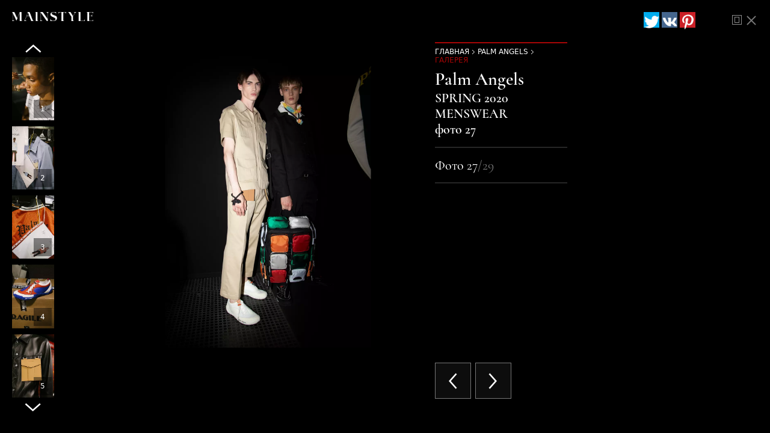

--- FILE ---
content_type: text/html; charset=UTF-8
request_url: https://mainstyles.ru/gallery/palm-angels-spring-2020-menswear-collection/beksteidzh-25/5879/
body_size: 3466
content:
<!doctype html>
<html class="gallery-page" lang="ru">
<head>
    <meta charset="utf-8">
    <meta http-equiv="X-UA-Compatible" content="IE=Edge">
    <meta name="viewport" content="width=device-width, initial-scale=1.0">
    <meta name="format-detection" content="telephone=no">
    <meta name="format-detection" content="address=no">

    <link rel="canonical" href="https://mainstyles.ru/collection/palm-angels-spring-2020-menswear-collection/podium/beksteidzh-25" />

    <title></title>
    <meta name="description" content="">

    
    <link rel="stylesheet" href="/assets/css/gallery.min.css">

    <script src="/assets/gallery.bundle.js"></script>    

    <link rel="shortcut icon" href="/favicon.png" type="image/png">
    <link rel="icon" href="/favicon.png" type="image/png">
    <link rel="icon" href="/favicon.svg" type="image/svg+xml">

    <!-- Google Tag Manager -->
    <script>(function(w,d,s,l,i){w[l]=w[l]||[];w[l].push({'gtm.start':
                new Date().getTime(),event:'gtm.js'});var f=d.getElementsByTagName(s)[0],
            j=d.createElement(s),dl=l!='dataLayer'?'&l='+l:'';j.async=true;j.src=
            'https://www.googletagmanager.com/gtm.js?id='+i+dl;f.parentNode.insertBefore(j,f);
        })(window,document,'script','dataLayer','GTM-M5C5FVJ');</script>
    <!-- End Google Tag Manager -->

</head>
<body class="gallery-page">
<!-- Google Tag Manager (noscript) -->
<noscript><iframe src="https://www.googletagmanager.com/ns.html?id=GTM-M5C5FVJ"
                  height="0" width="0" style="display:none;visibility:hidden"></iframe></noscript>
<!-- End Google Tag Manager (noscript) -->

<section id="gallery">
    <div class="wrap gallery-container">
            <div class="gallery-full">
        <div class="row">
            <div class="col-lg-9 col-md-12">
                <div class="logo">
                    <a href="/">
                        <img src="/assets/img/logo-w.png" width="135" height="15" alt="Мэинстаил" loading="lazy">
                    </a>
                </div>
                <div class="gallery_block">
                    <div class="gallery-slider">
                        <div class="gallery-image owl-carousel">

                                                                <div class="quick_view">
        <a href="/media/cache/default/rc/lN1PIoni/01.webp" class="zoom z-5853"></a>    <picture ><source srcset="/media/cache/default/rc/bo10Yz5m/01.webp" type="image/webp"><source srcset="/media/cache/default/rc/hCOjoRmG/01.webp"><img src="/media/cache/default/rc/hCOjoRmG/01.webp"  class="owl-lazy drift-zoom" alt="Фото Palm Angels Spring 2020 Menswear Collection / Palm Angels весна- лето 2020 / Неделя моды: Милан" data-zoom="/media/cache/default/rc/lN1PIoni/01.webp" width="1500" height="1500" loading="lazy"></picture></div>
    <div class="quick_view">
        <a href="/media/cache/default/rc/lN1PIoni/03.webp" class="zoom z-5854"></a>    <picture ><source srcset="/media/cache/default/rc/bo10Yz5m/03.webp" type="image/webp"><source srcset="/media/cache/resolve/default/rc/hCOjoRmG/uploads/galleries-image/03.jpg?filters%5Bfit%5D%5Bwidth%5D=1500&amp;filters%5Bfit%5D%5Bheight%5D=1500"><img src="/media/cache/resolve/default/rc/hCOjoRmG/uploads/galleries-image/03.jpg?filters%5Bfit%5D%5Bwidth%5D=1500&amp;filters%5Bfit%5D%5Bheight%5D=1500"  class="owl-lazy drift-zoom" alt="Фото Palm Angels Spring 2020 Menswear Collection / Palm Angels весна- лето 2020 / Неделя моды: Милан" data-zoom="/media/cache/default/rc/lN1PIoni/03.webp" width="1500" height="1500" loading="lazy"></picture></div>
    <div class="quick_view">
        <a href="/media/cache/default/rc/lN1PIoni/04.webp" class="zoom z-5855"></a>    <picture ><source srcset="/media/cache/default/rc/bo10Yz5m/04.webp" type="image/webp"><source srcset="/media/cache/default/rc/hCOjoRmG/04.webp"><img src="/media/cache/default/rc/hCOjoRmG/04.webp"  class="owl-lazy drift-zoom" alt="Фото Palm Angels Spring 2020 Menswear Collection / Palm Angels весна- лето 2020 / Неделя моды: Милан" data-zoom="/media/cache/default/rc/lN1PIoni/04.webp" width="1500" height="1500" loading="lazy"></picture></div>
    <div class="quick_view">
        <a href="/media/cache/default/rc/lN1PIoni/05.webp" class="zoom z-5856"></a>    <picture ><source srcset="/media/cache/default/rc/bo10Yz5m/05.webp" type="image/webp"><source srcset="/media/cache/resolve/default/rc/hCOjoRmG/uploads/galleries-image/05.jpg?filters%5Bfit%5D%5Bwidth%5D=1500&amp;filters%5Bfit%5D%5Bheight%5D=1500"><img src="/media/cache/resolve/default/rc/hCOjoRmG/uploads/galleries-image/05.jpg?filters%5Bfit%5D%5Bwidth%5D=1500&amp;filters%5Bfit%5D%5Bheight%5D=1500"  class="owl-lazy drift-zoom" alt="Фото Palm Angels Spring 2020 Menswear Collection / Palm Angels весна- лето 2020 / Неделя моды: Милан" data-zoom="/media/cache/default/rc/lN1PIoni/05.webp" width="1500" height="1500" loading="lazy"></picture></div>
    <div class="quick_view">
        <a href="/media/cache/default/rc/lN1PIoni/08.webp" class="zoom z-5857"></a>    <picture ><source srcset="/media/cache/default/rc/bo10Yz5m/08.webp" type="image/webp"><source srcset="/media/cache/resolve/default/rc/hCOjoRmG/uploads/galleries-image/08.jpg?filters%5Bfit%5D%5Bwidth%5D=1500&amp;filters%5Bfit%5D%5Bheight%5D=1500"><img src="/media/cache/resolve/default/rc/hCOjoRmG/uploads/galleries-image/08.jpg?filters%5Bfit%5D%5Bwidth%5D=1500&amp;filters%5Bfit%5D%5Bheight%5D=1500"  class="owl-lazy drift-zoom" alt="Фото Palm Angels Spring 2020 Menswear Collection / Palm Angels весна- лето 2020 / Неделя моды: Милан" data-zoom="/media/cache/default/rc/lN1PIoni/08.webp" width="1500" height="1500" loading="lazy"></picture></div>
    <div class="quick_view">
        <a href="/media/cache/default/rc/lN1PIoni/09.webp" class="zoom z-5858"></a>    <picture ><source srcset="/media/cache/default/rc/bo10Yz5m/09.webp" type="image/webp"><source srcset="/media/cache/resolve/default/rc/hCOjoRmG/uploads/galleries-image/09.jpg?filters%5Bfit%5D%5Bwidth%5D=1500&amp;filters%5Bfit%5D%5Bheight%5D=1500"><img src="/media/cache/resolve/default/rc/hCOjoRmG/uploads/galleries-image/09.jpg?filters%5Bfit%5D%5Bwidth%5D=1500&amp;filters%5Bfit%5D%5Bheight%5D=1500"  class="owl-lazy drift-zoom" alt="Фото Palm Angels Spring 2020 Menswear Collection / Palm Angels весна- лето 2020 / Неделя моды: Милан" data-zoom="/media/cache/default/rc/lN1PIoni/09.webp" width="1500" height="1500" loading="lazy"></picture></div>
    <div class="quick_view">
        <a href="/media/cache/default/rc/lN1PIoni/10.webp" class="zoom z-5859"></a>    <picture ><source srcset="/media/cache/default/rc/bo10Yz5m/10.webp" type="image/webp"><source srcset="/media/cache/resolve/default/rc/hCOjoRmG/uploads/galleries-image/10.jpg?filters%5Bfit%5D%5Bwidth%5D=1500&amp;filters%5Bfit%5D%5Bheight%5D=1500"><img src="/media/cache/resolve/default/rc/hCOjoRmG/uploads/galleries-image/10.jpg?filters%5Bfit%5D%5Bwidth%5D=1500&amp;filters%5Bfit%5D%5Bheight%5D=1500"  class="owl-lazy drift-zoom" alt="Фото Palm Angels Spring 2020 Menswear Collection / Palm Angels весна- лето 2020 / Неделя моды: Милан" data-zoom="/media/cache/default/rc/lN1PIoni/10.webp" width="1500" height="1500" loading="lazy"></picture></div>
    <div class="quick_view">
        <a href="/media/cache/default/rc/lN1PIoni/11.webp" class="zoom z-5860"></a>    <picture ><source srcset="/media/cache/default/rc/bo10Yz5m/11.webp" type="image/webp"><source srcset="/media/cache/resolve/default/rc/hCOjoRmG/uploads/galleries-image/11.jpg?filters%5Bfit%5D%5Bwidth%5D=1500&amp;filters%5Bfit%5D%5Bheight%5D=1500"><img src="/media/cache/resolve/default/rc/hCOjoRmG/uploads/galleries-image/11.jpg?filters%5Bfit%5D%5Bwidth%5D=1500&amp;filters%5Bfit%5D%5Bheight%5D=1500"  class="owl-lazy drift-zoom" alt="Фото Palm Angels Spring 2020 Menswear Collection / Palm Angels весна- лето 2020 / Неделя моды: Милан" data-zoom="/media/cache/default/rc/lN1PIoni/11.webp" width="1500" height="1500" loading="lazy"></picture></div>
    <div class="quick_view">
        <a href="/media/cache/default/rc/lN1PIoni/14.webp" class="zoom z-5861"></a>    <picture ><source srcset="/media/cache/default/rc/bo10Yz5m/14.webp" type="image/webp"><source srcset="/media/cache/resolve/default/rc/hCOjoRmG/uploads/galleries-image/14.jpg?filters%5Bfit%5D%5Bwidth%5D=1500&amp;filters%5Bfit%5D%5Bheight%5D=1500"><img src="/media/cache/resolve/default/rc/hCOjoRmG/uploads/galleries-image/14.jpg?filters%5Bfit%5D%5Bwidth%5D=1500&amp;filters%5Bfit%5D%5Bheight%5D=1500"  class="owl-lazy drift-zoom" alt="Фото Palm Angels Spring 2020 Menswear Collection / Palm Angels весна- лето 2020 / Неделя моды: Милан" data-zoom="/media/cache/default/rc/lN1PIoni/14.webp" width="1500" height="1500" loading="lazy"></picture></div>
    <div class="quick_view">
        <a href="/media/cache/default/rc/lN1PIoni/16.webp" class="zoom z-5862"></a>    <picture ><source srcset="/media/cache/default/rc/bo10Yz5m/16.webp" type="image/webp"><source srcset="/media/cache/resolve/default/rc/hCOjoRmG/uploads/galleries-image/16.jpg?filters%5Bfit%5D%5Bwidth%5D=1500&amp;filters%5Bfit%5D%5Bheight%5D=1500"><img src="/media/cache/resolve/default/rc/hCOjoRmG/uploads/galleries-image/16.jpg?filters%5Bfit%5D%5Bwidth%5D=1500&amp;filters%5Bfit%5D%5Bheight%5D=1500"  class="owl-lazy drift-zoom" alt="Фото Palm Angels Spring 2020 Menswear Collection / Palm Angels весна- лето 2020 / Неделя моды: Милан" data-zoom="/media/cache/default/rc/lN1PIoni/16.webp" width="1500" height="1500" loading="lazy"></picture></div>
    <div class="quick_view">
        <a href="/media/cache/default/rc/lN1PIoni/20.webp" class="zoom z-5863"></a>    <picture ><source srcset="/media/cache/default/rc/bo10Yz5m/20.webp" type="image/webp"><source srcset="/media/cache/resolve/default/rc/hCOjoRmG/uploads/galleries-image/20.jpg?filters%5Bfit%5D%5Bwidth%5D=1500&amp;filters%5Bfit%5D%5Bheight%5D=1500"><img src="/media/cache/resolve/default/rc/hCOjoRmG/uploads/galleries-image/20.jpg?filters%5Bfit%5D%5Bwidth%5D=1500&amp;filters%5Bfit%5D%5Bheight%5D=1500"  class="owl-lazy drift-zoom" alt="Фото Palm Angels Spring 2020 Menswear Collection / Palm Angels весна- лето 2020 / Неделя моды: Милан" data-zoom="/media/cache/default/rc/lN1PIoni/20.webp" width="1500" height="1500" loading="lazy"></picture></div>
    <div class="quick_view">
        <a href="/media/cache/default/rc/lN1PIoni/26.webp" class="zoom z-5864"></a>    <picture ><source srcset="/media/cache/default/rc/bo10Yz5m/26.webp" type="image/webp"><source srcset="/media/cache/resolve/default/rc/hCOjoRmG/uploads/galleries-image/26.jpg?filters%5Bfit%5D%5Bwidth%5D=1500&amp;filters%5Bfit%5D%5Bheight%5D=1500"><img src="/media/cache/resolve/default/rc/hCOjoRmG/uploads/galleries-image/26.jpg?filters%5Bfit%5D%5Bwidth%5D=1500&amp;filters%5Bfit%5D%5Bheight%5D=1500"  class="owl-lazy drift-zoom" alt="Фото Palm Angels Spring 2020 Menswear Collection / Palm Angels весна- лето 2020 / Неделя моды: Милан" data-zoom="/media/cache/default/rc/lN1PIoni/26.webp" width="1500" height="1500" loading="lazy"></picture></div>
    <div class="quick_view">
        <a href="/media/cache/default/rc/lN1PIoni/29.webp" class="zoom z-5865"></a>    <picture ><source srcset="/media/cache/default/rc/bo10Yz5m/29.webp" type="image/webp"><source srcset="/media/cache/default/rc/hCOjoRmG/29.webp"><img src="/media/cache/default/rc/hCOjoRmG/29.webp"  class="owl-lazy drift-zoom" alt="Фото Palm Angels Spring 2020 Menswear Collection / Palm Angels весна- лето 2020 / Неделя моды: Милан" data-zoom="/media/cache/default/rc/lN1PIoni/29.webp" width="1500" height="1500" loading="lazy"></picture></div>
    <div class="quick_view">
        <a href="/media/cache/default/rc/lN1PIoni/35.webp" class="zoom z-5866"></a>    <picture ><source srcset="/media/cache/default/rc/bo10Yz5m/35.webp" type="image/webp"><source srcset="/media/cache/resolve/default/rc/hCOjoRmG/uploads/galleries-image/35.jpg?filters%5Bfit%5D%5Bwidth%5D=1500&amp;filters%5Bfit%5D%5Bheight%5D=1500"><img src="/media/cache/resolve/default/rc/hCOjoRmG/uploads/galleries-image/35.jpg?filters%5Bfit%5D%5Bwidth%5D=1500&amp;filters%5Bfit%5D%5Bheight%5D=1500"  class="owl-lazy drift-zoom" alt="Фото Palm Angels Spring 2020 Menswear Collection / Palm Angels весна- лето 2020 / Неделя моды: Милан" data-zoom="/media/cache/default/rc/lN1PIoni/35.webp" width="1500" height="1500" loading="lazy"></picture></div>
    <div class="quick_view">
        <a href="/media/cache/default/rc/lN1PIoni/116.webp" class="zoom z-5867"></a>    <picture ><source srcset="/media/cache/default/rc/bo10Yz5m/116.webp" type="image/webp"><source srcset="/media/cache/resolve/default/rc/hCOjoRmG/uploads/galleries-image/116.jpg?filters%5Bfit%5D%5Bwidth%5D=1500&amp;filters%5Bfit%5D%5Bheight%5D=1500"><img src="/media/cache/resolve/default/rc/hCOjoRmG/uploads/galleries-image/116.jpg?filters%5Bfit%5D%5Bwidth%5D=1500&amp;filters%5Bfit%5D%5Bheight%5D=1500"  class="owl-lazy drift-zoom" alt="Фото Palm Angels Spring 2020 Menswear Collection / Palm Angels весна- лето 2020 / Неделя моды: Милан" data-zoom="/media/cache/default/rc/lN1PIoni/116.webp" width="1500" height="1500" loading="lazy"></picture></div>
    <div class="quick_view">
        <a href="/media/cache/default/rc/lN1PIoni/110.webp" class="zoom z-5868"></a>    <picture ><source srcset="/media/cache/default/rc/bo10Yz5m/110.webp" type="image/webp"><source srcset="/media/cache/resolve/default/rc/hCOjoRmG/uploads/galleries-image/110.jpg?filters%5Bfit%5D%5Bwidth%5D=1500&amp;filters%5Bfit%5D%5Bheight%5D=1500"><img src="/media/cache/resolve/default/rc/hCOjoRmG/uploads/galleries-image/110.jpg?filters%5Bfit%5D%5Bwidth%5D=1500&amp;filters%5Bfit%5D%5Bheight%5D=1500"  class="owl-lazy drift-zoom" alt="Фото Palm Angels Spring 2020 Menswear Collection / Palm Angels весна- лето 2020 / Неделя моды: Милан" data-zoom="/media/cache/default/rc/lN1PIoni/110.webp" width="1500" height="1500" loading="lazy"></picture></div>
    <div class="quick_view">
        <a href="/media/cache/default/rc/lN1PIoni/136.webp" class="zoom z-5869"></a>    <picture ><source srcset="/media/cache/default/rc/bo10Yz5m/136.webp" type="image/webp"><source srcset="/media/cache/resolve/default/rc/hCOjoRmG/uploads/galleries-image/136.jpg?filters%5Bfit%5D%5Bwidth%5D=1500&amp;filters%5Bfit%5D%5Bheight%5D=1500"><img src="/media/cache/resolve/default/rc/hCOjoRmG/uploads/galleries-image/136.jpg?filters%5Bfit%5D%5Bwidth%5D=1500&amp;filters%5Bfit%5D%5Bheight%5D=1500"  class="owl-lazy drift-zoom" alt="Фото Palm Angels Spring 2020 Menswear Collection / Palm Angels весна- лето 2020 / Неделя моды: Милан" data-zoom="/media/cache/default/rc/lN1PIoni/136.webp" width="1500" height="1500" loading="lazy"></picture></div>
    <div class="quick_view">
        <a href="/media/cache/default/rc/lN1PIoni/40.webp" class="zoom z-5870"></a>    <picture ><source srcset="/media/cache/default/rc/bo10Yz5m/40.webp" type="image/webp"><source srcset="/media/cache/resolve/default/rc/hCOjoRmG/uploads/galleries-image/40.jpg?filters%5Bfit%5D%5Bwidth%5D=1500&amp;filters%5Bfit%5D%5Bheight%5D=1500"><img src="/media/cache/resolve/default/rc/hCOjoRmG/uploads/galleries-image/40.jpg?filters%5Bfit%5D%5Bwidth%5D=1500&amp;filters%5Bfit%5D%5Bheight%5D=1500"  class="owl-lazy drift-zoom" alt="Фото Palm Angels Spring 2020 Menswear Collection / Palm Angels весна- лето 2020 / Неделя моды: Милан" data-zoom="/media/cache/default/rc/lN1PIoni/40.webp" width="1500" height="1500" loading="lazy"></picture></div>
    <div class="quick_view">
        <a href="/media/cache/default/rc/lN1PIoni/101.webp" class="zoom z-5871"></a>    <picture ><source srcset="/media/cache/default/rc/bo10Yz5m/101.webp" type="image/webp"><source srcset="/media/cache/resolve/default/rc/hCOjoRmG/uploads/galleries-image/101.jpg?filters%5Bfit%5D%5Bwidth%5D=1500&amp;filters%5Bfit%5D%5Bheight%5D=1500"><img src="/media/cache/resolve/default/rc/hCOjoRmG/uploads/galleries-image/101.jpg?filters%5Bfit%5D%5Bwidth%5D=1500&amp;filters%5Bfit%5D%5Bheight%5D=1500"  class="owl-lazy drift-zoom" alt="Фото Palm Angels Spring 2020 Menswear Collection / Palm Angels весна- лето 2020 / Неделя моды: Милан" data-zoom="/media/cache/default/rc/lN1PIoni/101.webp" width="1500" height="1500" loading="lazy"></picture></div>
    <div class="quick_view">
        <a href="/media/cache/default/rc/lN1PIoni/80.webp" class="zoom z-5872"></a>    <picture ><source srcset="/media/cache/default/rc/bo10Yz5m/80.webp" type="image/webp"><source srcset="/media/cache/resolve/default/rc/hCOjoRmG/uploads/galleries-image/80.jpg?filters%5Bfit%5D%5Bwidth%5D=1500&amp;filters%5Bfit%5D%5Bheight%5D=1500"><img src="/media/cache/resolve/default/rc/hCOjoRmG/uploads/galleries-image/80.jpg?filters%5Bfit%5D%5Bwidth%5D=1500&amp;filters%5Bfit%5D%5Bheight%5D=1500"  class="owl-lazy drift-zoom" alt="Фото Palm Angels Spring 2020 Menswear Collection / Palm Angels весна- лето 2020 / Неделя моды: Милан" data-zoom="/media/cache/default/rc/lN1PIoni/80.webp" width="1500" height="1500" loading="lazy"></picture></div>
    <div class="quick_view">
        <a href="/media/cache/default/rc/lN1PIoni/97.webp" class="zoom z-5873"></a>    <picture ><source srcset="/media/cache/default/rc/bo10Yz5m/97.webp" type="image/webp"><source srcset="/media/cache/resolve/default/rc/hCOjoRmG/uploads/galleries-image/97.jpg?filters%5Bfit%5D%5Bwidth%5D=1500&amp;filters%5Bfit%5D%5Bheight%5D=1500"><img src="/media/cache/resolve/default/rc/hCOjoRmG/uploads/galleries-image/97.jpg?filters%5Bfit%5D%5Bwidth%5D=1500&amp;filters%5Bfit%5D%5Bheight%5D=1500"  class="owl-lazy drift-zoom" alt="Фото Palm Angels Spring 2020 Menswear Collection / Palm Angels весна- лето 2020 / Неделя моды: Милан" data-zoom="/media/cache/default/rc/lN1PIoni/97.webp" width="1500" height="1500" loading="lazy"></picture></div>
    <div class="quick_view">
        <a href="/media/cache/default/rc/lN1PIoni/54.webp" class="zoom z-5874"></a>    <picture ><source srcset="/media/cache/default/rc/bo10Yz5m/54.webp" type="image/webp"><source srcset="/media/cache/resolve/default/rc/hCOjoRmG/uploads/galleries-image/54.jpg?filters%5Bfit%5D%5Bwidth%5D=1500&amp;filters%5Bfit%5D%5Bheight%5D=1500"><img src="/media/cache/resolve/default/rc/hCOjoRmG/uploads/galleries-image/54.jpg?filters%5Bfit%5D%5Bwidth%5D=1500&amp;filters%5Bfit%5D%5Bheight%5D=1500"  class="owl-lazy drift-zoom" alt="Фото Palm Angels Spring 2020 Menswear Collection / Palm Angels весна- лето 2020 / Неделя моды: Милан" data-zoom="/media/cache/default/rc/lN1PIoni/54.webp" width="1500" height="1500" loading="lazy"></picture></div>
    <div class="quick_view">
        <a href="/media/cache/default/rc/lN1PIoni/42.webp" class="zoom z-5875"></a>    <picture ><source srcset="/media/cache/default/rc/bo10Yz5m/42.webp" type="image/webp"><source srcset="/media/cache/resolve/default/rc/hCOjoRmG/uploads/galleries-image/42.jpg?filters%5Bfit%5D%5Bwidth%5D=1500&amp;filters%5Bfit%5D%5Bheight%5D=1500"><img src="/media/cache/resolve/default/rc/hCOjoRmG/uploads/galleries-image/42.jpg?filters%5Bfit%5D%5Bwidth%5D=1500&amp;filters%5Bfit%5D%5Bheight%5D=1500"  class="owl-lazy drift-zoom" alt="Фото Palm Angels Spring 2020 Menswear Collection / Palm Angels весна- лето 2020 / Неделя моды: Милан" data-zoom="/media/cache/default/rc/lN1PIoni/42.webp" width="1500" height="1500" loading="lazy"></picture></div>
    <div class="quick_view">
        <a href="/media/cache/default/rc/lN1PIoni/62.webp" class="zoom z-5876"></a>    <picture ><source srcset="/media/cache/default/rc/bo10Yz5m/62.webp" type="image/webp"><source srcset="/media/cache/resolve/default/rc/hCOjoRmG/uploads/galleries-image/62.jpg?filters%5Bfit%5D%5Bwidth%5D=1500&amp;filters%5Bfit%5D%5Bheight%5D=1500"><img src="/media/cache/resolve/default/rc/hCOjoRmG/uploads/galleries-image/62.jpg?filters%5Bfit%5D%5Bwidth%5D=1500&amp;filters%5Bfit%5D%5Bheight%5D=1500"  class="owl-lazy drift-zoom" alt="Фото Palm Angels Spring 2020 Menswear Collection / Palm Angels весна- лето 2020 / Неделя моды: Милан" data-zoom="/media/cache/default/rc/lN1PIoni/62.webp" width="1500" height="1500" loading="lazy"></picture></div>
    <div class="quick_view">
        <a href="/media/cache/default/rc/lN1PIoni/56.webp" class="zoom z-5877"></a>    <picture ><source srcset="/media/cache/default/rc/bo10Yz5m/56.webp" type="image/webp"><source srcset="/media/cache/resolve/default/rc/hCOjoRmG/uploads/galleries-image/56.jpg?filters%5Bfit%5D%5Bwidth%5D=1500&amp;filters%5Bfit%5D%5Bheight%5D=1500"><img src="/media/cache/resolve/default/rc/hCOjoRmG/uploads/galleries-image/56.jpg?filters%5Bfit%5D%5Bwidth%5D=1500&amp;filters%5Bfit%5D%5Bheight%5D=1500"  class="owl-lazy drift-zoom" alt="Фото Palm Angels Spring 2020 Menswear Collection / Palm Angels весна- лето 2020 / Неделя моды: Милан" data-zoom="/media/cache/default/rc/lN1PIoni/56.webp" width="1500" height="1500" loading="lazy"></picture></div>
    <div class="quick_view">
        <a href="/media/cache/default/rc/lN1PIoni/134.webp" class="zoom z-5878"></a>    <picture ><source srcset="/media/cache/default/rc/bo10Yz5m/134.webp" type="image/webp"><source srcset="/media/cache/resolve/default/rc/hCOjoRmG/uploads/galleries-image/134.jpg?filters%5Bfit%5D%5Bwidth%5D=1500&amp;filters%5Bfit%5D%5Bheight%5D=1500"><img src="/media/cache/resolve/default/rc/hCOjoRmG/uploads/galleries-image/134.jpg?filters%5Bfit%5D%5Bwidth%5D=1500&amp;filters%5Bfit%5D%5Bheight%5D=1500"  class="owl-lazy drift-zoom" alt="Фото Palm Angels Spring 2020 Menswear Collection / Palm Angels весна- лето 2020 / Неделя моды: Милан" data-zoom="/media/cache/default/rc/lN1PIoni/134.webp" width="1500" height="1500" loading="lazy"></picture></div>
    <div class="quick_view">
        <a href="/media/cache/default/rc/lN1PIoni/70.webp" class="zoom z-5879"></a>    <picture ><source srcset="/media/cache/default/rc/bo10Yz5m/70.webp" type="image/webp"><source srcset="/media/cache/resolve/default/rc/hCOjoRmG/uploads/galleries-image/70.jpg?filters%5Bfit%5D%5Bwidth%5D=1500&amp;filters%5Bfit%5D%5Bheight%5D=1500"><img src="/media/cache/resolve/default/rc/hCOjoRmG/uploads/galleries-image/70.jpg?filters%5Bfit%5D%5Bwidth%5D=1500&amp;filters%5Bfit%5D%5Bheight%5D=1500"  class="owl-lazy drift-zoom" alt="Фото Palm Angels Spring 2020 Menswear Collection / Palm Angels весна- лето 2020 / Неделя моды: Милан" data-zoom="/media/cache/default/rc/lN1PIoni/70.webp" width="1500" height="1500" loading="lazy"></picture></div>
    <div class="quick_view">
        <a href="/media/cache/default/rc/lN1PIoni/72.webp" class="zoom z-5880"></a>    <picture ><source srcset="/media/cache/default/rc/bo10Yz5m/72.webp" type="image/webp"><source srcset="/media/cache/resolve/default/rc/hCOjoRmG/uploads/galleries-image/72.jpg?filters%5Bfit%5D%5Bwidth%5D=1500&amp;filters%5Bfit%5D%5Bheight%5D=1500"><img src="/media/cache/resolve/default/rc/hCOjoRmG/uploads/galleries-image/72.jpg?filters%5Bfit%5D%5Bwidth%5D=1500&amp;filters%5Bfit%5D%5Bheight%5D=1500"  class="owl-lazy drift-zoom" alt="Фото Palm Angels Spring 2020 Menswear Collection / Palm Angels весна- лето 2020 / Неделя моды: Милан" data-zoom="/media/cache/default/rc/lN1PIoni/72.webp" width="1500" height="1500" loading="lazy"></picture></div>
    <div class="quick_view">
        <a href="/media/cache/default/rc/lN1PIoni/85.webp" class="zoom z-5881"></a>    <picture ><source srcset="/media/cache/default/rc/bo10Yz5m/85.webp" type="image/webp"><source srcset="/media/cache/resolve/default/rc/hCOjoRmG/uploads/galleries-image/85.jpg?filters%5Bfit%5D%5Bwidth%5D=1500&amp;filters%5Bfit%5D%5Bheight%5D=1500"><img src="/media/cache/resolve/default/rc/hCOjoRmG/uploads/galleries-image/85.jpg?filters%5Bfit%5D%5Bwidth%5D=1500&amp;filters%5Bfit%5D%5Bheight%5D=1500"  class="owl-lazy drift-zoom" alt="Фото Palm Angels Spring 2020 Menswear Collection / Palm Angels весна- лето 2020 / Неделя моды: Милан" data-zoom="/media/cache/default/rc/lN1PIoni/85.webp" width="1500" height="1500" loading="lazy"></picture></div>
                            
                        </div>
                        <div class="gallery-info">

                            <div class="drift-zoom-block">
                                <nav class="breadcrumbs" style="margin-top: 5px;">
						<a href="/">Главная</a> <span class="divider"></span>
								<a href="/collection/palm-angels-spring-2020-menswear-collection/podium/beksteidzh-25/">Palm Angels</a> <span class="divider"></span>
								<span> Галерея</span>
					</nav>
                                <h1>Palm Angels
                                                                            <div>SPRING 2020 MENSWEAR</div>
                                                                        <div class="fix-header">
                                                                            </div>
                                </h1>
                                <div class="gallery-count">
                                    <div class="label">Фото <span class="current"></span><span class="divider">/</span><span class="total"></span></div>
                                </div>
                            </div>
                            <div class="slider-nav">
                                <a href="javascript:void(0)" class="prev"></a>
                                <a href="javascript:void(0)" class="next"></a>
                            </div>
                                                        <div class="photographer photo-title"></div>
                        </div>
                    </div>
                    <div class="gallery-carousel">
                        <div class="carousel-inner">
                            <div class="carousel_block">
                                                                                                            <div class="car-item">
                                            <a id="5853" class="active" href="/gallery/palm-angels-spring-2020-menswear-collection/beksteidzh-25/5853/" title="">    <picture ><source srcset="/media/cache/default/rc/1ygoxs2X/01.webp" type="image/webp"><source srcset="/media/cache/default/rc/qHFdIWVR/01.webp"><img src="/media/cache/default/rc/qHFdIWVR/01.webp"  alt="Palm Angels Spring 2020 Menswear Collection / Palm Angels весна- лето 2020 / Неделя моды: Милан" width="215" height="" loading="lazy"></picture></a>
                                        </div>
                                                                            <div class="car-item">
                                            <a id="5854" class="active" href="/gallery/palm-angels-spring-2020-menswear-collection/beksteidzh-25/5854/" title="">    <picture ><source srcset="/media/cache/default/rc/1ygoxs2X/03.webp" type="image/webp"><source srcset="/media/cache/default/rc/qHFdIWVR/03.webp"><img src="/media/cache/default/rc/qHFdIWVR/03.webp"  alt="Palm Angels Spring 2020 Menswear Collection / Palm Angels весна- лето 2020 / Неделя моды: Милан" width="215" height="" loading="lazy"></picture></a>
                                        </div>
                                                                            <div class="car-item">
                                            <a id="5855" class="active" href="/gallery/palm-angels-spring-2020-menswear-collection/beksteidzh-25/5855/" title="">    <picture ><source srcset="/media/cache/default/rc/1ygoxs2X/04.webp" type="image/webp"><source srcset="/media/cache/default/rc/qHFdIWVR/04.webp"><img src="/media/cache/default/rc/qHFdIWVR/04.webp"  alt="Palm Angels Spring 2020 Menswear Collection / Palm Angels весна- лето 2020 / Неделя моды: Милан" width="215" height="" loading="lazy"></picture></a>
                                        </div>
                                                                            <div class="car-item">
                                            <a id="5856" class="active" href="/gallery/palm-angels-spring-2020-menswear-collection/beksteidzh-25/5856/" title="">    <picture ><source srcset="/media/cache/default/rc/1ygoxs2X/05.webp" type="image/webp"><source srcset="/media/cache/default/rc/qHFdIWVR/05.webp"><img src="/media/cache/default/rc/qHFdIWVR/05.webp"  alt="Palm Angels Spring 2020 Menswear Collection / Palm Angels весна- лето 2020 / Неделя моды: Милан" width="215" height="" loading="lazy"></picture></a>
                                        </div>
                                                                            <div class="car-item">
                                            <a id="5857" class="active" href="/gallery/palm-angels-spring-2020-menswear-collection/beksteidzh-25/5857/" title="">    <picture ><source srcset="/media/cache/default/rc/1ygoxs2X/08.webp" type="image/webp"><source srcset="/media/cache/default/rc/qHFdIWVR/08.webp"><img src="/media/cache/default/rc/qHFdIWVR/08.webp"  alt="Palm Angels Spring 2020 Menswear Collection / Palm Angels весна- лето 2020 / Неделя моды: Милан" width="215" height="" loading="lazy"></picture></a>
                                        </div>
                                                                            <div class="car-item">
                                            <a id="5858" class="active" href="/gallery/palm-angels-spring-2020-menswear-collection/beksteidzh-25/5858/" title="">    <picture ><source srcset="/media/cache/default/rc/1ygoxs2X/09.webp" type="image/webp"><source srcset="/media/cache/default/rc/qHFdIWVR/09.webp"><img src="/media/cache/default/rc/qHFdIWVR/09.webp"  alt="Palm Angels Spring 2020 Menswear Collection / Palm Angels весна- лето 2020 / Неделя моды: Милан" width="215" height="" loading="lazy"></picture></a>
                                        </div>
                                                                            <div class="car-item">
                                            <a id="5859" class="active" href="/gallery/palm-angels-spring-2020-menswear-collection/beksteidzh-25/5859/" title="">    <picture ><source srcset="/media/cache/default/rc/1ygoxs2X/10.webp" type="image/webp"><source srcset="/media/cache/default/rc/qHFdIWVR/10.webp"><img src="/media/cache/default/rc/qHFdIWVR/10.webp"  alt="Palm Angels Spring 2020 Menswear Collection / Palm Angels весна- лето 2020 / Неделя моды: Милан" width="215" height="" loading="lazy"></picture></a>
                                        </div>
                                                                            <div class="car-item">
                                            <a id="5860" class="active" href="/gallery/palm-angels-spring-2020-menswear-collection/beksteidzh-25/5860/" title="">    <picture ><source srcset="/media/cache/default/rc/1ygoxs2X/11.webp" type="image/webp"><source srcset="/media/cache/default/rc/qHFdIWVR/11.webp"><img src="/media/cache/default/rc/qHFdIWVR/11.webp"  alt="Palm Angels Spring 2020 Menswear Collection / Palm Angels весна- лето 2020 / Неделя моды: Милан" width="215" height="" loading="lazy"></picture></a>
                                        </div>
                                                                            <div class="car-item">
                                            <a id="5861" class="active" href="/gallery/palm-angels-spring-2020-menswear-collection/beksteidzh-25/5861/" title="">    <picture ><source srcset="/media/cache/default/rc/1ygoxs2X/14.webp" type="image/webp"><source srcset="/media/cache/default/rc/qHFdIWVR/14.webp"><img src="/media/cache/default/rc/qHFdIWVR/14.webp"  alt="Palm Angels Spring 2020 Menswear Collection / Palm Angels весна- лето 2020 / Неделя моды: Милан" width="215" height="" loading="lazy"></picture></a>
                                        </div>
                                                                            <div class="car-item">
                                            <a id="5862" class="active" href="/gallery/palm-angels-spring-2020-menswear-collection/beksteidzh-25/5862/" title="">    <picture ><source srcset="/media/cache/default/rc/1ygoxs2X/16.webp" type="image/webp"><source srcset="/media/cache/default/rc/qHFdIWVR/16.webp"><img src="/media/cache/default/rc/qHFdIWVR/16.webp"  alt="Palm Angels Spring 2020 Menswear Collection / Palm Angels весна- лето 2020 / Неделя моды: Милан" width="215" height="" loading="lazy"></picture></a>
                                        </div>
                                                                            <div class="car-item">
                                            <a id="5863" class="active" href="/gallery/palm-angels-spring-2020-menswear-collection/beksteidzh-25/5863/" title="">    <picture ><source srcset="/media/cache/default/rc/1ygoxs2X/20.webp" type="image/webp"><source srcset="/media/cache/default/rc/qHFdIWVR/20.webp"><img src="/media/cache/default/rc/qHFdIWVR/20.webp"  alt="Palm Angels Spring 2020 Menswear Collection / Palm Angels весна- лето 2020 / Неделя моды: Милан" width="215" height="" loading="lazy"></picture></a>
                                        </div>
                                                                            <div class="car-item">
                                            <a id="5864" class="active" href="/gallery/palm-angels-spring-2020-menswear-collection/beksteidzh-25/5864/" title="">    <picture ><source srcset="/media/cache/default/rc/1ygoxs2X/26.webp" type="image/webp"><source srcset="/media/cache/default/rc/qHFdIWVR/26.webp"><img src="/media/cache/default/rc/qHFdIWVR/26.webp"  alt="Palm Angels Spring 2020 Menswear Collection / Palm Angels весна- лето 2020 / Неделя моды: Милан" width="215" height="" loading="lazy"></picture></a>
                                        </div>
                                                                            <div class="car-item">
                                            <a id="5865" class="active" href="/gallery/palm-angels-spring-2020-menswear-collection/beksteidzh-25/5865/" title="">    <picture ><source srcset="/media/cache/default/rc/1ygoxs2X/29.webp" type="image/webp"><source srcset="/media/cache/default/rc/qHFdIWVR/29.webp"><img src="/media/cache/default/rc/qHFdIWVR/29.webp"  alt="Palm Angels Spring 2020 Menswear Collection / Palm Angels весна- лето 2020 / Неделя моды: Милан" width="215" height="" loading="lazy"></picture></a>
                                        </div>
                                                                            <div class="car-item">
                                            <a id="5866" class="active" href="/gallery/palm-angels-spring-2020-menswear-collection/beksteidzh-25/5866/" title="">    <picture ><source srcset="/media/cache/default/rc/1ygoxs2X/35.webp" type="image/webp"><source srcset="/media/cache/default/rc/qHFdIWVR/35.webp"><img src="/media/cache/default/rc/qHFdIWVR/35.webp"  alt="Palm Angels Spring 2020 Menswear Collection / Palm Angels весна- лето 2020 / Неделя моды: Милан" width="215" height="" loading="lazy"></picture></a>
                                        </div>
                                                                            <div class="car-item">
                                            <a id="5867" class="active" href="/gallery/palm-angels-spring-2020-menswear-collection/beksteidzh-25/5867/" title="">    <picture ><source srcset="/media/cache/default/rc/1ygoxs2X/116.webp" type="image/webp"><source srcset="/media/cache/default/rc/qHFdIWVR/116.webp"><img src="/media/cache/default/rc/qHFdIWVR/116.webp"  alt="Palm Angels Spring 2020 Menswear Collection / Palm Angels весна- лето 2020 / Неделя моды: Милан" width="215" height="" loading="lazy"></picture></a>
                                        </div>
                                                                            <div class="car-item">
                                            <a id="5868" class="active" href="/gallery/palm-angels-spring-2020-menswear-collection/beksteidzh-25/5868/" title="">    <picture ><source srcset="/media/cache/default/rc/1ygoxs2X/110.webp" type="image/webp"><source srcset="/media/cache/default/rc/qHFdIWVR/110.webp"><img src="/media/cache/default/rc/qHFdIWVR/110.webp"  alt="Palm Angels Spring 2020 Menswear Collection / Palm Angels весна- лето 2020 / Неделя моды: Милан" width="215" height="" loading="lazy"></picture></a>
                                        </div>
                                                                            <div class="car-item">
                                            <a id="5869" class="active" href="/gallery/palm-angels-spring-2020-menswear-collection/beksteidzh-25/5869/" title="">    <picture ><source srcset="/media/cache/default/rc/1ygoxs2X/136.webp" type="image/webp"><source srcset="/media/cache/default/rc/qHFdIWVR/136.webp"><img src="/media/cache/default/rc/qHFdIWVR/136.webp"  alt="Palm Angels Spring 2020 Menswear Collection / Palm Angels весна- лето 2020 / Неделя моды: Милан" width="215" height="" loading="lazy"></picture></a>
                                        </div>
                                                                            <div class="car-item">
                                            <a id="5870" class="active" href="/gallery/palm-angels-spring-2020-menswear-collection/beksteidzh-25/5870/" title="">    <picture ><source srcset="/media/cache/default/rc/1ygoxs2X/40.webp" type="image/webp"><source srcset="/media/cache/default/rc/qHFdIWVR/40.webp"><img src="/media/cache/default/rc/qHFdIWVR/40.webp"  alt="Palm Angels Spring 2020 Menswear Collection / Palm Angels весна- лето 2020 / Неделя моды: Милан" width="215" height="" loading="lazy"></picture></a>
                                        </div>
                                                                            <div class="car-item">
                                            <a id="5871" class="active" href="/gallery/palm-angels-spring-2020-menswear-collection/beksteidzh-25/5871/" title="">    <picture ><source srcset="/media/cache/default/rc/1ygoxs2X/101.webp" type="image/webp"><source srcset="/media/cache/default/rc/qHFdIWVR/101.webp"><img src="/media/cache/default/rc/qHFdIWVR/101.webp"  alt="Palm Angels Spring 2020 Menswear Collection / Palm Angels весна- лето 2020 / Неделя моды: Милан" width="215" height="" loading="lazy"></picture></a>
                                        </div>
                                                                            <div class="car-item">
                                            <a id="5872" class="active" href="/gallery/palm-angels-spring-2020-menswear-collection/beksteidzh-25/5872/" title="">    <picture ><source srcset="/media/cache/default/rc/1ygoxs2X/80.webp" type="image/webp"><source srcset="/media/cache/default/rc/qHFdIWVR/80.webp"><img src="/media/cache/default/rc/qHFdIWVR/80.webp"  alt="Palm Angels Spring 2020 Menswear Collection / Palm Angels весна- лето 2020 / Неделя моды: Милан" width="215" height="" loading="lazy"></picture></a>
                                        </div>
                                                                            <div class="car-item">
                                            <a id="5873" class="active" href="/gallery/palm-angels-spring-2020-menswear-collection/beksteidzh-25/5873/" title="">    <picture ><source srcset="/media/cache/default/rc/1ygoxs2X/97.webp" type="image/webp"><source srcset="/media/cache/default/rc/qHFdIWVR/97.webp"><img src="/media/cache/default/rc/qHFdIWVR/97.webp"  alt="Palm Angels Spring 2020 Menswear Collection / Palm Angels весна- лето 2020 / Неделя моды: Милан" width="215" height="" loading="lazy"></picture></a>
                                        </div>
                                                                            <div class="car-item">
                                            <a id="5874" class="active" href="/gallery/palm-angels-spring-2020-menswear-collection/beksteidzh-25/5874/" title="">    <picture ><source srcset="/media/cache/default/rc/1ygoxs2X/54.webp" type="image/webp"><source srcset="/media/cache/default/rc/qHFdIWVR/54.webp"><img src="/media/cache/default/rc/qHFdIWVR/54.webp"  alt="Palm Angels Spring 2020 Menswear Collection / Palm Angels весна- лето 2020 / Неделя моды: Милан" width="215" height="" loading="lazy"></picture></a>
                                        </div>
                                                                            <div class="car-item">
                                            <a id="5875" class="active" href="/gallery/palm-angels-spring-2020-menswear-collection/beksteidzh-25/5875/" title="">    <picture ><source srcset="/media/cache/default/rc/1ygoxs2X/42.webp" type="image/webp"><source srcset="/media/cache/default/rc/qHFdIWVR/42.webp"><img src="/media/cache/default/rc/qHFdIWVR/42.webp"  alt="Palm Angels Spring 2020 Menswear Collection / Palm Angels весна- лето 2020 / Неделя моды: Милан" width="215" height="" loading="lazy"></picture></a>
                                        </div>
                                                                            <div class="car-item">
                                            <a id="5876" class="active" href="/gallery/palm-angels-spring-2020-menswear-collection/beksteidzh-25/5876/" title="">    <picture ><source srcset="/media/cache/default/rc/1ygoxs2X/62.webp" type="image/webp"><source srcset="/media/cache/default/rc/qHFdIWVR/62.webp"><img src="/media/cache/default/rc/qHFdIWVR/62.webp"  alt="Palm Angels Spring 2020 Menswear Collection / Palm Angels весна- лето 2020 / Неделя моды: Милан" width="215" height="" loading="lazy"></picture></a>
                                        </div>
                                                                            <div class="car-item">
                                            <a id="5877" class="active" href="/gallery/palm-angels-spring-2020-menswear-collection/beksteidzh-25/5877/" title="">    <picture ><source srcset="/media/cache/default/rc/1ygoxs2X/56.webp" type="image/webp"><source srcset="/media/cache/default/rc/qHFdIWVR/56.webp"><img src="/media/cache/default/rc/qHFdIWVR/56.webp"  alt="Palm Angels Spring 2020 Menswear Collection / Palm Angels весна- лето 2020 / Неделя моды: Милан" width="215" height="" loading="lazy"></picture></a>
                                        </div>
                                                                            <div class="car-item">
                                            <a id="5878" class="active" href="/gallery/palm-angels-spring-2020-menswear-collection/beksteidzh-25/5878/" title="">    <picture ><source srcset="/media/cache/default/rc/1ygoxs2X/134.webp" type="image/webp"><source srcset="/media/cache/default/rc/qHFdIWVR/134.webp"><img src="/media/cache/default/rc/qHFdIWVR/134.webp"  alt="Palm Angels Spring 2020 Menswear Collection / Palm Angels весна- лето 2020 / Неделя моды: Милан" width="215" height="" loading="lazy"></picture></a>
                                        </div>
                                                                            <div class="car-item">
                                            <a id="5879" class="active" href="/gallery/palm-angels-spring-2020-menswear-collection/beksteidzh-25/5879/" title="">    <picture ><source srcset="/media/cache/default/rc/1ygoxs2X/70.webp" type="image/webp"><source srcset="/media/cache/default/rc/qHFdIWVR/70.webp"><img src="/media/cache/default/rc/qHFdIWVR/70.webp"  alt="Palm Angels Spring 2020 Menswear Collection / Palm Angels весна- лето 2020 / Неделя моды: Милан" width="215" height="" loading="lazy"></picture></a>
                                        </div>
                                                                            <div class="car-item">
                                            <a id="5880" class="active" href="/gallery/palm-angels-spring-2020-menswear-collection/beksteidzh-25/5880/" title="">    <picture ><source srcset="/media/cache/default/rc/1ygoxs2X/72.webp" type="image/webp"><source srcset="/media/cache/default/rc/qHFdIWVR/72.webp"><img src="/media/cache/default/rc/qHFdIWVR/72.webp"  alt="Palm Angels Spring 2020 Menswear Collection / Palm Angels весна- лето 2020 / Неделя моды: Милан" width="215" height="" loading="lazy"></picture></a>
                                        </div>
                                                                            <div class="car-item">
                                            <a id="5881" class="active" href="/gallery/palm-angels-spring-2020-menswear-collection/beksteidzh-25/5881/" title="">    <picture ><source srcset="/media/cache/default/rc/1ygoxs2X/85.webp" type="image/webp"><source srcset="/media/cache/default/rc/qHFdIWVR/85.webp"><img src="/media/cache/default/rc/qHFdIWVR/85.webp"  alt="Palm Angels Spring 2020 Menswear Collection / Palm Angels весна- лето 2020 / Неделя моды: Милан" width="215" height="" loading="lazy"></picture></a>
                                        </div>
                                                                                                </div>
                        </div>
                        <div class="gallery-nav">
                            <a href="javascript:;" class="prev"></a>
                            <a href="javascript:;" class="next"></a>
                        </div>
                    </div>
                </div>
            </div>
            <div class="col-lg-3 col-md-12">
                <aside class="right-column">
                    <div class="gallery-top">
                        <div class="share_block visible">

                            <div class="share">
	<!--noindex-->
		<div class="social social-block"
		data-url="https://mainstyles.ru/gallery/palm-angels-spring-2020-menswear-collection/beksteidzh-25/5879/"		data-text="SPRING 2020 MENSWEAR"		data-title="Palm Angels"						 data-media="https://mainstyles.ru/media/cache/resolve/default/rc/Q5CKcZct/assets/main/not-found.png?filters%5Bfit%5D%5Bwidth%5D=215&amp;filters%5Bfit%5D%5Bheight%5D=324" >
	</div>
		<!--/noindex-->
</div>
                        </div>
                        <div class="gallery-options">
                            <a href="javascript:void(0)" class="change-view"></a>
                            
                                                            <a href="/collection/palm-angels-spring-2020-menswear-collection/podium/beksteidzh-25/" class="close-btn"></a>
                                                    </div>
                    </div>

                        



                </aside>
            </div>
        </div>
    </div>
    </div>
</section>

<a href="#header" class="anchor up"></a>


<!-- Скрипты -->
    

    <script>
        $(document).ready(function () {

            $('.photo-title').text($('.car-item a.active').attr('title'));

                            $('#5879').trigger('click');
                    });
    </script>

</body>
</html>

--- FILE ---
content_type: text/css
request_url: https://mainstyles.ru/assets/css/gallery.min.css
body_size: 146958
content:
@keyframes b{0%{opacity:1;transform:scale(1)}15%{opacity:1;transform:scale(1.1)}to{opacity:0;transform:scale(.5)}}@keyframes c{0%{transform:translate(-50%,-50%) rotate(0)}50%{transform:translate(-50%,-50%) rotate(-180deg)}to{transform:translate(-50%,-50%) rotate(-1turn)}}@keyframes d{0%{transform:scale(1)}10%{transform:scale(1.2) translateX(6px)}25%{transform:scale(1.3) translateX(8px)}40%{transform:scale(1.2) translateX(6px)}50%{transform:scale(1)}60%{transform:scale(.8) translateX(6px)}75%{transform:scale(.7) translateX(8px)}90%{transform:scale(.8) translateX(6px)}to{transform:scale(1)}}@keyframes e{0%{transform:scale(1)}10%{transform:scale(1.2) translateX(-6px)}25%{transform:scale(1.3) translateX(-8px)}40%{transform:scale(1.2) translateX(-6px)}50%{transform:scale(1)}60%{transform:scale(.8) translateX(-6px)}75%{transform:scale(.7) translateX(-8px)}90%{transform:scale(.8) translateX(-6px)}to{transform:scale(1)}}@-webkit-keyframes a{0%{opacity:0;-webkit-transform:scale(1.5)}to{opacity:1;-webkit-transform:scale(1)}}@-webkit-keyframes b{0%{opacity:1;-webkit-transform:scale(1)}15%{opacity:1;-webkit-transform:scale(1.1)}to{opacity:0;-webkit-transform:scale(.5)}}@-webkit-keyframes c{0%{-webkit-transform:translate(-50%,-50%) rotate(0)}50%{-webkit-transform:translate(-50%,-50%) rotate(-180deg)}to{-webkit-transform:translate(-50%,-50%) rotate(-1turn)}}@-webkit-keyframes d{0%{-webkit-transform:scale(1)}10%{-webkit-transform:scale(1.2) translateX(6px)}25%{-webkit-transform:scale(1.3) translateX(8px)}40%{-webkit-transform:scale(1.2) translateX(6px)}50%{-webkit-transform:scale(1)}60%{-webkit-transform:scale(.8) translateX(6px)}75%{-webkit-transform:scale(.7) translateX(8px)}90%{-webkit-transform:scale(.8) translateX(6px)}to{-webkit-transform:scale(1)}}@-webkit-keyframes e{0%{-webkit-transform:scale(1)}10%{-webkit-transform:scale(1.2) translateX(-6px)}25%{-webkit-transform:scale(1.3) translateX(-8px)}40%{-webkit-transform:scale(1.2) translateX(-6px)}50%{-webkit-transform:scale(1)}60%{-webkit-transform:scale(.8) translateX(-6px)}75%{-webkit-transform:scale(.7) translateX(-8px)}90%{-webkit-transform:scale(.8) translateX(-6px)}to{-webkit-transform:scale(1)}}.drift-zoom-pane{background:rgba(0,0,0,.5);transform:translateZ(0);-webkit-transform:translateZ(0)}.drift-zoom-pane.drift-opening{animation:a .18s ease-out;-webkit-animation:a .18s ease-out}.drift-zoom-pane.drift-closing{animation:b .21s ease-in;-webkit-animation:b .21s ease-in}.drift-zoom-pane.drift-inline{border-radius:75px;box-shadow:0 6px 18px rgba(0,0,0,.3);height:150px;position:absolute;width:150px}.drift-loading .drift-zoom-pane-loader{animation:c 1.8s linear infinite;-webkit-animation:c 1.8s linear infinite;display:block;height:20px;left:50%;position:absolute;top:50%;transform:translate(-50%,-50%);-webkit-transform:translate(-50%,-50%);width:66px}.drift-zoom-pane-loader:after,.drift-zoom-pane-loader:before{background:hsla(0,0%,100%,.9);border-radius:20px;content:"";display:block;height:20px;margin-top:-10px;position:absolute;top:50%;width:20px}.drift-zoom-pane-loader:before{animation:d 1.8s linear infinite;-webkit-animation:d 1.8s linear infinite;left:0}.drift-zoom-pane-loader:after{animation:e 1.8s linear infinite;-webkit-animation:e 1.8s linear infinite;animation-delay:-.9s;-webkit-animation-delay:-.9s;right:0}.drift-bounding-box{background-color:rgba(0,0,0,.4)}
/*! 
 *  Font Awesome 4.7.0 by @davegandy - http://fontawesome.io - @fontawesome
 *  License - http://fontawesome.io/license (Font: SIL OFL 1.1, CSS: MIT License)
 */@font-face{font-family:FontAwesome;font-style:normal;font-weight:400;src:url(../8b43027f47b20503057d.eot?v=4.7.0);src:url(../8b43027f47b20503057d.eot?#iefix&v=4.7.0) format("embedded-opentype"),url(../20fd1704ea223900efa9.woff2?v=4.7.0) format("woff2"),url(../f691f37e57f04c152e23.woff?v=4.7.0) format("woff"),url(../1e59d2330b4c6deb84b3.ttf?v=4.7.0) format("truetype"),url(../c1e38fd9e0e74ba58f7a.svg?v=4.7.0#fontawesomeregular) format("svg")}.fa{font:normal normal normal 14px/1 FontAwesome;font-size:inherit}.fa-lg{font-size:1.33333333em;line-height:.75em;vertical-align:-15%}.fa-2x{font-size:2em}.fa-3x{font-size:3em}.fa-4x{font-size:4em}.fa-5x{font-size:5em}.fa-fw{text-align:center;width:1.28571429em}.fa-ul{list-style-type:none;margin-left:2.14285714em;padding-left:0}.fa-ul>li{position:relative}.fa-li{left:-2.14285714em;position:absolute;text-align:center;top:.14285714em;width:2.14285714em}.fa-li.fa-lg{left:-1.85714286em}.fa-border{border:.08em solid #eee;border-radius:.1em;padding:.2em .25em .15em}.fa-pull-left{float:left}.fa-pull-right{float:right}.fa.fa-pull-left{margin-right:.3em}.fa.fa-pull-right{margin-left:.3em}.pull-right{float:right}.pull-left{float:left}.fa.pull-left{margin-right:.3em}.fa.pull-right{margin-left:.3em}.fa-spin{-webkit-animation:fa-spin 2s linear infinite;animation:fa-spin 2s linear infinite}.fa-pulse{-webkit-animation:fa-spin 1s steps(8) infinite;animation:fa-spin 1s steps(8) infinite}@-webkit-keyframes fa-spin{0%{-webkit-transform:rotate(0deg);transform:rotate(0deg)}to{-webkit-transform:rotate(359deg);transform:rotate(359deg)}}@keyframes fa-spin{0%{-webkit-transform:rotate(0deg);transform:rotate(0deg)}to{-webkit-transform:rotate(359deg);transform:rotate(359deg)}}.fa-rotate-90{-ms-filter:"progid:DXImageTransform.Microsoft.BasicImage(rotation=1)";-webkit-transform:rotate(90deg);-ms-transform:rotate(90deg);transform:rotate(90deg)}.fa-rotate-180{-ms-filter:"progid:DXImageTransform.Microsoft.BasicImage(rotation=2)";-webkit-transform:rotate(180deg);-ms-transform:rotate(180deg);transform:rotate(180deg)}.fa-rotate-270{-ms-filter:"progid:DXImageTransform.Microsoft.BasicImage(rotation=3)";-webkit-transform:rotate(270deg);-ms-transform:rotate(270deg);transform:rotate(270deg)}.fa-flip-horizontal{-ms-filter:"progid:DXImageTransform.Microsoft.BasicImage(rotation=0, mirror=1)";-webkit-transform:scaleX(-1);-ms-transform:scaleX(-1);transform:scaleX(-1)}.fa-flip-vertical{-ms-filter:"progid:DXImageTransform.Microsoft.BasicImage(rotation=2, mirror=1)";-webkit-transform:scaleY(-1);-ms-transform:scaleY(-1);transform:scaleY(-1)}:root .fa-flip-horizontal,:root .fa-flip-vertical,:root .fa-rotate-180,:root .fa-rotate-270,:root .fa-rotate-90{filter:none}.fa-stack{display:inline-block;height:2em;line-height:2em;position:relative;vertical-align:middle;width:2em}.fa-stack-1x,.fa-stack-2x{left:0;position:absolute;text-align:center;width:100%}.fa-stack-1x{line-height:inherit}.fa-stack-2x{font-size:2em}.fa-inverse{color:#fff}.fa-glass:before{content:"\f000"}.fa-music:before{content:"\f001"}.fa-search:before{content:"\f002"}.fa-envelope-o:before{content:"\f003"}.fa-heart:before{content:"\f004"}.fa-star:before{content:"\f005"}.fa-star-o:before{content:"\f006"}.fa-user:before{content:"\f007"}.fa-film:before{content:"\f008"}.fa-th-large:before{content:"\f009"}.fa-th:before{content:"\f00a"}.fa-th-list:before{content:"\f00b"}.fa-check:before{content:"\f00c"}.fa-close:before,.fa-remove:before,.fa-times:before{content:"\f00d"}.fa-search-plus:before{content:"\f00e"}.fa-search-minus:before{content:"\f010"}.fa-power-off:before{content:"\f011"}.fa-signal:before{content:"\f012"}.fa-cog:before,.fa-gear:before{content:"\f013"}.fa-trash-o:before{content:"\f014"}.fa-home:before{content:"\f015"}.fa-file-o:before{content:"\f016"}.fa-clock-o:before{content:"\f017"}.fa-road:before{content:"\f018"}.fa-download:before{content:"\f019"}.fa-arrow-circle-o-down:before{content:"\f01a"}.fa-arrow-circle-o-up:before{content:"\f01b"}.fa-inbox:before{content:"\f01c"}.fa-play-circle-o:before{content:"\f01d"}.fa-repeat:before,.fa-rotate-right:before{content:"\f01e"}.fa-refresh:before{content:"\f021"}.fa-list-alt:before{content:"\f022"}.fa-lock:before{content:"\f023"}.fa-flag:before{content:"\f024"}.fa-headphones:before{content:"\f025"}.fa-volume-off:before{content:"\f026"}.fa-volume-down:before{content:"\f027"}.fa-volume-up:before{content:"\f028"}.fa-qrcode:before{content:"\f029"}.fa-barcode:before{content:"\f02a"}.fa-tag:before{content:"\f02b"}.fa-tags:before{content:"\f02c"}.fa-book:before{content:"\f02d"}.fa-bookmark:before{content:"\f02e"}.fa-print:before{content:"\f02f"}.fa-camera:before{content:"\f030"}.fa-font:before{content:"\f031"}.fa-bold:before{content:"\f032"}.fa-italic:before{content:"\f033"}.fa-text-height:before{content:"\f034"}.fa-text-width:before{content:"\f035"}.fa-align-left:before{content:"\f036"}.fa-align-center:before{content:"\f037"}.fa-align-right:before{content:"\f038"}.fa-align-justify:before{content:"\f039"}.fa-list:before{content:"\f03a"}.fa-dedent:before,.fa-outdent:before{content:"\f03b"}.fa-indent:before{content:"\f03c"}.fa-video-camera:before{content:"\f03d"}.fa-image:before,.fa-photo:before,.fa-picture-o:before{content:"\f03e"}.fa-pencil:before{content:"\f040"}.fa-map-marker:before{content:"\f041"}.fa-adjust:before{content:"\f042"}.fa-tint:before{content:"\f043"}.fa-edit:before,.fa-pencil-square-o:before{content:"\f044"}.fa-share-square-o:before{content:"\f045"}.fa-check-square-o:before{content:"\f046"}.fa-arrows:before{content:"\f047"}.fa-step-backward:before{content:"\f048"}.fa-fast-backward:before{content:"\f049"}.fa-backward:before{content:"\f04a"}.fa-play:before{content:"\f04b"}.fa-pause:before{content:"\f04c"}.fa-stop:before{content:"\f04d"}.fa-forward:before{content:"\f04e"}.fa-fast-forward:before{content:"\f050"}.fa-step-forward:before{content:"\f051"}.fa-eject:before{content:"\f052"}.fa-chevron-left:before{content:"\f053"}.fa-chevron-right:before{content:"\f054"}.fa-plus-circle:before{content:"\f055"}.fa-minus-circle:before{content:"\f056"}.fa-times-circle:before{content:"\f057"}.fa-check-circle:before{content:"\f058"}.fa-question-circle:before{content:"\f059"}.fa-info-circle:before{content:"\f05a"}.fa-crosshairs:before{content:"\f05b"}.fa-times-circle-o:before{content:"\f05c"}.fa-check-circle-o:before{content:"\f05d"}.fa-ban:before{content:"\f05e"}.fa-arrow-left:before{content:"\f060"}.fa-arrow-right:before{content:"\f061"}.fa-arrow-up:before{content:"\f062"}.fa-arrow-down:before{content:"\f063"}.fa-mail-forward:before,.fa-share:before{content:"\f064"}.fa-expand:before{content:"\f065"}.fa-compress:before{content:"\f066"}.fa-plus:before{content:"\f067"}.fa-minus:before{content:"\f068"}.fa-asterisk:before{content:"\f069"}.fa-exclamation-circle:before{content:"\f06a"}.fa-gift:before{content:"\f06b"}.fa-leaf:before{content:"\f06c"}.fa-fire:before{content:"\f06d"}.fa-eye:before{content:"\f06e"}.fa-eye-slash:before{content:"\f070"}.fa-exclamation-triangle:before,.fa-warning:before{content:"\f071"}.fa-plane:before{content:"\f072"}.fa-calendar:before{content:"\f073"}.fa-random:before{content:"\f074"}.fa-comment:before{content:"\f075"}.fa-magnet:before{content:"\f076"}.fa-chevron-up:before{content:"\f077"}.fa-chevron-down:before{content:"\f078"}.fa-retweet:before{content:"\f079"}.fa-shopping-cart:before{content:"\f07a"}.fa-folder:before{content:"\f07b"}.fa-folder-open:before{content:"\f07c"}.fa-arrows-v:before{content:"\f07d"}.fa-arrows-h:before{content:"\f07e"}.fa-bar-chart-o:before,.fa-bar-chart:before{content:"\f080"}.fa-twitter-square:before{content:"\f081"}.fa-facebook-square:before{content:"\f082"}.fa-camera-retro:before{content:"\f083"}.fa-key:before{content:"\f084"}.fa-cogs:before,.fa-gears:before{content:"\f085"}.fa-comments:before{content:"\f086"}.fa-thumbs-o-up:before{content:"\f087"}.fa-thumbs-o-down:before{content:"\f088"}.fa-star-half:before{content:"\f089"}.fa-heart-o:before{content:"\f08a"}.fa-sign-out:before{content:"\f08b"}.fa-linkedin-square:before{content:"\f08c"}.fa-thumb-tack:before{content:"\f08d"}.fa-external-link:before{content:"\f08e"}.fa-sign-in:before{content:"\f090"}.fa-trophy:before{content:"\f091"}.fa-github-square:before{content:"\f092"}.fa-upload:before{content:"\f093"}.fa-lemon-o:before{content:"\f094"}.fa-phone:before{content:"\f095"}.fa-square-o:before{content:"\f096"}.fa-bookmark-o:before{content:"\f097"}.fa-phone-square:before{content:"\f098"}.fa-twitter:before{content:"\f099"}.fa-facebook-f:before,.fa-facebook:before{content:"\f09a"}.fa-github:before{content:"\f09b"}.fa-unlock:before{content:"\f09c"}.fa-credit-card:before{content:"\f09d"}.fa-feed:before,.fa-rss:before{content:"\f09e"}.fa-hdd-o:before{content:"\f0a0"}.fa-bullhorn:before{content:"\f0a1"}.fa-bell:before{content:"\f0f3"}.fa-certificate:before{content:"\f0a3"}.fa-hand-o-right:before{content:"\f0a4"}.fa-hand-o-left:before{content:"\f0a5"}.fa-hand-o-up:before{content:"\f0a6"}.fa-hand-o-down:before{content:"\f0a7"}.fa-arrow-circle-left:before{content:"\f0a8"}.fa-arrow-circle-right:before{content:"\f0a9"}.fa-arrow-circle-up:before{content:"\f0aa"}.fa-arrow-circle-down:before{content:"\f0ab"}.fa-globe:before{content:"\f0ac"}.fa-wrench:before{content:"\f0ad"}.fa-tasks:before{content:"\f0ae"}.fa-filter:before{content:"\f0b0"}.fa-briefcase:before{content:"\f0b1"}.fa-arrows-alt:before{content:"\f0b2"}.fa-group:before,.fa-users:before{content:"\f0c0"}.fa-chain:before,.fa-link:before{content:"\f0c1"}.fa-cloud:before{content:"\f0c2"}.fa-flask:before{content:"\f0c3"}.fa-cut:before,.fa-scissors:before{content:"\f0c4"}.fa-copy:before,.fa-files-o:before{content:"\f0c5"}.fa-paperclip:before{content:"\f0c6"}.fa-floppy-o:before,.fa-save:before{content:"\f0c7"}.fa-square:before{content:"\f0c8"}.fa-bars:before,.fa-navicon:before,.fa-reorder:before{content:"\f0c9"}.fa-list-ul:before{content:"\f0ca"}.fa-list-ol:before{content:"\f0cb"}.fa-strikethrough:before{content:"\f0cc"}.fa-underline:before{content:"\f0cd"}.fa-table:before{content:"\f0ce"}.fa-magic:before{content:"\f0d0"}.fa-truck:before{content:"\f0d1"}.fa-pinterest:before{content:"\f0d2"}.fa-pinterest-square:before{content:"\f0d3"}.fa-google-plus-square:before{content:"\f0d4"}.fa-google-plus:before{content:"\f0d5"}.fa-money:before{content:"\f0d6"}.fa-caret-down:before{content:"\f0d7"}.fa-caret-up:before{content:"\f0d8"}.fa-caret-left:before{content:"\f0d9"}.fa-caret-right:before{content:"\f0da"}.fa-columns:before{content:"\f0db"}.fa-sort:before,.fa-unsorted:before{content:"\f0dc"}.fa-sort-desc:before,.fa-sort-down:before{content:"\f0dd"}.fa-sort-asc:before,.fa-sort-up:before{content:"\f0de"}.fa-envelope:before{content:"\f0e0"}.fa-linkedin:before{content:"\f0e1"}.fa-rotate-left:before,.fa-undo:before{content:"\f0e2"}.fa-gavel:before,.fa-legal:before{content:"\f0e3"}.fa-dashboard:before,.fa-tachometer:before{content:"\f0e4"}.fa-comment-o:before{content:"\f0e5"}.fa-comments-o:before{content:"\f0e6"}.fa-bolt:before,.fa-flash:before{content:"\f0e7"}.fa-sitemap:before{content:"\f0e8"}.fa-umbrella:before{content:"\f0e9"}.fa-clipboard:before,.fa-paste:before{content:"\f0ea"}.fa-lightbulb-o:before{content:"\f0eb"}.fa-exchange:before{content:"\f0ec"}.fa-cloud-download:before{content:"\f0ed"}.fa-cloud-upload:before{content:"\f0ee"}.fa-user-md:before{content:"\f0f0"}.fa-stethoscope:before{content:"\f0f1"}.fa-suitcase:before{content:"\f0f2"}.fa-bell-o:before{content:"\f0a2"}.fa-coffee:before{content:"\f0f4"}.fa-cutlery:before{content:"\f0f5"}.fa-file-text-o:before{content:"\f0f6"}.fa-building-o:before{content:"\f0f7"}.fa-hospital-o:before{content:"\f0f8"}.fa-ambulance:before{content:"\f0f9"}.fa-medkit:before{content:"\f0fa"}.fa-fighter-jet:before{content:"\f0fb"}.fa-beer:before{content:"\f0fc"}.fa-h-square:before{content:"\f0fd"}.fa-plus-square:before{content:"\f0fe"}.fa-angle-double-left:before{content:"\f100"}.fa-angle-double-right:before{content:"\f101"}.fa-angle-double-up:before{content:"\f102"}.fa-angle-double-down:before{content:"\f103"}.fa-angle-left:before{content:"\f104"}.fa-angle-right:before{content:"\f105"}.fa-angle-up:before{content:"\f106"}.fa-angle-down:before{content:"\f107"}.fa-desktop:before{content:"\f108"}.fa-laptop:before{content:"\f109"}.fa-tablet:before{content:"\f10a"}.fa-mobile-phone:before,.fa-mobile:before{content:"\f10b"}.fa-circle-o:before{content:"\f10c"}.fa-quote-left:before{content:"\f10d"}.fa-quote-right:before{content:"\f10e"}.fa-spinner:before{content:"\f110"}.fa-circle:before{content:"\f111"}.fa-mail-reply:before,.fa-reply:before{content:"\f112"}.fa-github-alt:before{content:"\f113"}.fa-folder-o:before{content:"\f114"}.fa-folder-open-o:before{content:"\f115"}.fa-smile-o:before{content:"\f118"}.fa-frown-o:before{content:"\f119"}.fa-meh-o:before{content:"\f11a"}.fa-gamepad:before{content:"\f11b"}.fa-keyboard-o:before{content:"\f11c"}.fa-flag-o:before{content:"\f11d"}.fa-flag-checkered:before{content:"\f11e"}.fa-terminal:before{content:"\f120"}.fa-code:before{content:"\f121"}.fa-mail-reply-all:before,.fa-reply-all:before{content:"\f122"}.fa-star-half-empty:before,.fa-star-half-full:before,.fa-star-half-o:before{content:"\f123"}.fa-location-arrow:before{content:"\f124"}.fa-crop:before{content:"\f125"}.fa-code-fork:before{content:"\f126"}.fa-chain-broken:before,.fa-unlink:before{content:"\f127"}.fa-question:before{content:"\f128"}.fa-info:before{content:"\f129"}.fa-exclamation:before{content:"\f12a"}.fa-superscript:before{content:"\f12b"}.fa-subscript:before{content:"\f12c"}.fa-eraser:before{content:"\f12d"}.fa-puzzle-piece:before{content:"\f12e"}.fa-microphone:before{content:"\f130"}.fa-microphone-slash:before{content:"\f131"}.fa-shield:before{content:"\f132"}.fa-calendar-o:before{content:"\f133"}.fa-fire-extinguisher:before{content:"\f134"}.fa-rocket:before{content:"\f135"}.fa-maxcdn:before{content:"\f136"}.fa-chevron-circle-left:before{content:"\f137"}.fa-chevron-circle-right:before{content:"\f138"}.fa-chevron-circle-up:before{content:"\f139"}.fa-chevron-circle-down:before{content:"\f13a"}.fa-html5:before{content:"\f13b"}.fa-css3:before{content:"\f13c"}.fa-anchor:before{content:"\f13d"}.fa-unlock-alt:before{content:"\f13e"}.fa-bullseye:before{content:"\f140"}.fa-ellipsis-h:before{content:"\f141"}.fa-ellipsis-v:before{content:"\f142"}.fa-rss-square:before{content:"\f143"}.fa-play-circle:before{content:"\f144"}.fa-ticket:before{content:"\f145"}.fa-minus-square:before{content:"\f146"}.fa-minus-square-o:before{content:"\f147"}.fa-level-up:before{content:"\f148"}.fa-level-down:before{content:"\f149"}.fa-check-square:before{content:"\f14a"}.fa-pencil-square:before{content:"\f14b"}.fa-external-link-square:before{content:"\f14c"}.fa-share-square:before{content:"\f14d"}.fa-compass:before{content:"\f14e"}.fa-caret-square-o-down:before,.fa-toggle-down:before{content:"\f150"}.fa-caret-square-o-up:before,.fa-toggle-up:before{content:"\f151"}.fa-caret-square-o-right:before,.fa-toggle-right:before{content:"\f152"}.fa-eur:before,.fa-euro:before{content:"\f153"}.fa-gbp:before{content:"\f154"}.fa-dollar:before,.fa-usd:before{content:"\f155"}.fa-inr:before,.fa-rupee:before{content:"\f156"}.fa-cny:before,.fa-jpy:before,.fa-rmb:before,.fa-yen:before{content:"\f157"}.fa-rouble:before,.fa-rub:before,.fa-ruble:before{content:"\f158"}.fa-krw:before,.fa-won:before{content:"\f159"}.fa-bitcoin:before,.fa-btc:before{content:"\f15a"}.fa-file:before{content:"\f15b"}.fa-file-text:before{content:"\f15c"}.fa-sort-alpha-asc:before{content:"\f15d"}.fa-sort-alpha-desc:before{content:"\f15e"}.fa-sort-amount-asc:before{content:"\f160"}.fa-sort-amount-desc:before{content:"\f161"}.fa-sort-numeric-asc:before{content:"\f162"}.fa-sort-numeric-desc:before{content:"\f163"}.fa-thumbs-up:before{content:"\f164"}.fa-thumbs-down:before{content:"\f165"}.fa-youtube-square:before{content:"\f166"}.fa-youtube:before{content:"\f167"}.fa-xing:before{content:"\f168"}.fa-xing-square:before{content:"\f169"}.fa-youtube-play:before{content:"\f16a"}.fa-dropbox:before{content:"\f16b"}.fa-stack-overflow:before{content:"\f16c"}.fa-instagram:before{content:"\f16d"}.fa-flickr:before{content:"\f16e"}.fa-adn:before{content:"\f170"}.fa-bitbucket:before{content:"\f171"}.fa-bitbucket-square:before{content:"\f172"}.fa-tumblr:before{content:"\f173"}.fa-tumblr-square:before{content:"\f174"}.fa-long-arrow-down:before{content:"\f175"}.fa-long-arrow-up:before{content:"\f176"}.fa-long-arrow-left:before{content:"\f177"}.fa-long-arrow-right:before{content:"\f178"}.fa-apple:before{content:"\f179"}.fa-windows:before{content:"\f17a"}.fa-android:before{content:"\f17b"}.fa-linux:before{content:"\f17c"}.fa-dribbble:before{content:"\f17d"}.fa-skype:before{content:"\f17e"}.fa-foursquare:before{content:"\f180"}.fa-trello:before{content:"\f181"}.fa-female:before{content:"\f182"}.fa-male:before{content:"\f183"}.fa-gittip:before,.fa-gratipay:before{content:"\f184"}.fa-sun-o:before{content:"\f185"}.fa-moon-o:before{content:"\f186"}.fa-archive:before{content:"\f187"}.fa-bug:before{content:"\f188"}.fa-vk:before{content:"\f189"}.fa-weibo:before{content:"\f18a"}.fa-renren:before{content:"\f18b"}.fa-pagelines:before{content:"\f18c"}.fa-stack-exchange:before{content:"\f18d"}.fa-arrow-circle-o-right:before{content:"\f18e"}.fa-arrow-circle-o-left:before{content:"\f190"}.fa-caret-square-o-left:before,.fa-toggle-left:before{content:"\f191"}.fa-dot-circle-o:before{content:"\f192"}.fa-wheelchair:before{content:"\f193"}.fa-vimeo-square:before{content:"\f194"}.fa-try:before,.fa-turkish-lira:before{content:"\f195"}.fa-plus-square-o:before{content:"\f196"}.fa-space-shuttle:before{content:"\f197"}.fa-slack:before{content:"\f198"}.fa-envelope-square:before{content:"\f199"}.fa-wordpress:before{content:"\f19a"}.fa-openid:before{content:"\f19b"}.fa-bank:before,.fa-institution:before,.fa-university:before{content:"\f19c"}.fa-graduation-cap:before,.fa-mortar-board:before{content:"\f19d"}.fa-yahoo:before{content:"\f19e"}.fa-google:before{content:"\f1a0"}.fa-reddit:before{content:"\f1a1"}.fa-reddit-square:before{content:"\f1a2"}.fa-stumbleupon-circle:before{content:"\f1a3"}.fa-stumbleupon:before{content:"\f1a4"}.fa-delicious:before{content:"\f1a5"}.fa-digg:before{content:"\f1a6"}.fa-pied-piper-pp:before{content:"\f1a7"}.fa-pied-piper-alt:before{content:"\f1a8"}.fa-drupal:before{content:"\f1a9"}.fa-joomla:before{content:"\f1aa"}.fa-language:before{content:"\f1ab"}.fa-fax:before{content:"\f1ac"}.fa-building:before{content:"\f1ad"}.fa-child:before{content:"\f1ae"}.fa-paw:before{content:"\f1b0"}.fa-spoon:before{content:"\f1b1"}.fa-cube:before{content:"\f1b2"}.fa-cubes:before{content:"\f1b3"}.fa-behance:before{content:"\f1b4"}.fa-behance-square:before{content:"\f1b5"}.fa-steam:before{content:"\f1b6"}.fa-steam-square:before{content:"\f1b7"}.fa-recycle:before{content:"\f1b8"}.fa-automobile:before,.fa-car:before{content:"\f1b9"}.fa-cab:before,.fa-taxi:before{content:"\f1ba"}.fa-tree:before{content:"\f1bb"}.fa-spotify:before{content:"\f1bc"}.fa-deviantart:before{content:"\f1bd"}.fa-soundcloud:before{content:"\f1be"}.fa-database:before{content:"\f1c0"}.fa-file-pdf-o:before{content:"\f1c1"}.fa-file-word-o:before{content:"\f1c2"}.fa-file-excel-o:before{content:"\f1c3"}.fa-file-powerpoint-o:before{content:"\f1c4"}.fa-file-image-o:before,.fa-file-photo-o:before,.fa-file-picture-o:before{content:"\f1c5"}.fa-file-archive-o:before,.fa-file-zip-o:before{content:"\f1c6"}.fa-file-audio-o:before,.fa-file-sound-o:before{content:"\f1c7"}.fa-file-movie-o:before,.fa-file-video-o:before{content:"\f1c8"}.fa-file-code-o:before{content:"\f1c9"}.fa-vine:before{content:"\f1ca"}.fa-codepen:before{content:"\f1cb"}.fa-jsfiddle:before{content:"\f1cc"}.fa-life-bouy:before,.fa-life-buoy:before,.fa-life-ring:before,.fa-life-saver:before,.fa-support:before{content:"\f1cd"}.fa-circle-o-notch:before{content:"\f1ce"}.fa-ra:before,.fa-rebel:before,.fa-resistance:before{content:"\f1d0"}.fa-empire:before,.fa-ge:before{content:"\f1d1"}.fa-git-square:before{content:"\f1d2"}.fa-git:before{content:"\f1d3"}.fa-hacker-news:before,.fa-y-combinator-square:before,.fa-yc-square:before{content:"\f1d4"}.fa-tencent-weibo:before{content:"\f1d5"}.fa-qq:before{content:"\f1d6"}.fa-wechat:before,.fa-weixin:before{content:"\f1d7"}.fa-paper-plane:before,.fa-send:before{content:"\f1d8"}.fa-paper-plane-o:before,.fa-send-o:before{content:"\f1d9"}.fa-history:before{content:"\f1da"}.fa-circle-thin:before{content:"\f1db"}.fa-header:before{content:"\f1dc"}.fa-paragraph:before{content:"\f1dd"}.fa-sliders:before{content:"\f1de"}.fa-share-alt:before{content:"\f1e0"}.fa-share-alt-square:before{content:"\f1e1"}.fa-bomb:before{content:"\f1e2"}.fa-futbol-o:before,.fa-soccer-ball-o:before{content:"\f1e3"}.fa-tty:before{content:"\f1e4"}.fa-binoculars:before{content:"\f1e5"}.fa-plug:before{content:"\f1e6"}.fa-slideshare:before{content:"\f1e7"}.fa-twitch:before{content:"\f1e8"}.fa-yelp:before{content:"\f1e9"}.fa-newspaper-o:before{content:"\f1ea"}.fa-wifi:before{content:"\f1eb"}.fa-calculator:before{content:"\f1ec"}.fa-paypal:before{content:"\f1ed"}.fa-google-wallet:before{content:"\f1ee"}.fa-cc-visa:before{content:"\f1f0"}.fa-cc-mastercard:before{content:"\f1f1"}.fa-cc-discover:before{content:"\f1f2"}.fa-cc-amex:before{content:"\f1f3"}.fa-cc-paypal:before{content:"\f1f4"}.fa-cc-stripe:before{content:"\f1f5"}.fa-bell-slash:before{content:"\f1f6"}.fa-bell-slash-o:before{content:"\f1f7"}.fa-trash:before{content:"\f1f8"}.fa-copyright:before{content:"\f1f9"}.fa-at:before{content:"\f1fa"}.fa-eyedropper:before{content:"\f1fb"}.fa-paint-brush:before{content:"\f1fc"}.fa-birthday-cake:before{content:"\f1fd"}.fa-area-chart:before{content:"\f1fe"}.fa-pie-chart:before{content:"\f200"}.fa-line-chart:before{content:"\f201"}.fa-lastfm:before{content:"\f202"}.fa-lastfm-square:before{content:"\f203"}.fa-toggle-off:before{content:"\f204"}.fa-toggle-on:before{content:"\f205"}.fa-bicycle:before{content:"\f206"}.fa-bus:before{content:"\f207"}.fa-ioxhost:before{content:"\f208"}.fa-angellist:before{content:"\f209"}.fa-cc:before{content:"\f20a"}.fa-ils:before,.fa-shekel:before,.fa-sheqel:before{content:"\f20b"}.fa-meanpath:before{content:"\f20c"}.fa-buysellads:before{content:"\f20d"}.fa-connectdevelop:before{content:"\f20e"}.fa-dashcube:before{content:"\f210"}.fa-forumbee:before{content:"\f211"}.fa-leanpub:before{content:"\f212"}.fa-sellsy:before{content:"\f213"}.fa-shirtsinbulk:before{content:"\f214"}.fa-simplybuilt:before{content:"\f215"}.fa-skyatlas:before{content:"\f216"}.fa-cart-plus:before{content:"\f217"}.fa-cart-arrow-down:before{content:"\f218"}.fa-diamond:before{content:"\f219"}.fa-ship:before{content:"\f21a"}.fa-user-secret:before{content:"\f21b"}.fa-motorcycle:before{content:"\f21c"}.fa-street-view:before{content:"\f21d"}.fa-heartbeat:before{content:"\f21e"}.fa-venus:before{content:"\f221"}.fa-mars:before{content:"\f222"}.fa-mercury:before{content:"\f223"}.fa-intersex:before,.fa-transgender:before{content:"\f224"}.fa-transgender-alt:before{content:"\f225"}.fa-venus-double:before{content:"\f226"}.fa-mars-double:before{content:"\f227"}.fa-venus-mars:before{content:"\f228"}.fa-mars-stroke:before{content:"\f229"}.fa-mars-stroke-v:before{content:"\f22a"}.fa-mars-stroke-h:before{content:"\f22b"}.fa-neuter:before{content:"\f22c"}.fa-genderless:before{content:"\f22d"}.fa-facebook-official:before{content:"\f230"}.fa-pinterest-p:before{content:"\f231"}.fa-whatsapp:before{content:"\f232"}.fa-server:before{content:"\f233"}.fa-user-plus:before{content:"\f234"}.fa-user-times:before{content:"\f235"}.fa-bed:before,.fa-hotel:before{content:"\f236"}.fa-viacoin:before{content:"\f237"}.fa-train:before{content:"\f238"}.fa-subway:before{content:"\f239"}.fa-medium:before{content:"\f23a"}.fa-y-combinator:before,.fa-yc:before{content:"\f23b"}.fa-optin-monster:before{content:"\f23c"}.fa-opencart:before{content:"\f23d"}.fa-expeditedssl:before{content:"\f23e"}.fa-battery-4:before,.fa-battery-full:before,.fa-battery:before{content:"\f240"}.fa-battery-3:before,.fa-battery-three-quarters:before{content:"\f241"}.fa-battery-2:before,.fa-battery-half:before{content:"\f242"}.fa-battery-1:before,.fa-battery-quarter:before{content:"\f243"}.fa-battery-0:before,.fa-battery-empty:before{content:"\f244"}.fa-mouse-pointer:before{content:"\f245"}.fa-i-cursor:before{content:"\f246"}.fa-object-group:before{content:"\f247"}.fa-object-ungroup:before{content:"\f248"}.fa-sticky-note:before{content:"\f249"}.fa-sticky-note-o:before{content:"\f24a"}.fa-cc-jcb:before{content:"\f24b"}.fa-cc-diners-club:before{content:"\f24c"}.fa-clone:before{content:"\f24d"}.fa-balance-scale:before{content:"\f24e"}.fa-hourglass-o:before{content:"\f250"}.fa-hourglass-1:before,.fa-hourglass-start:before{content:"\f251"}.fa-hourglass-2:before,.fa-hourglass-half:before{content:"\f252"}.fa-hourglass-3:before,.fa-hourglass-end:before{content:"\f253"}.fa-hourglass:before{content:"\f254"}.fa-hand-grab-o:before,.fa-hand-rock-o:before{content:"\f255"}.fa-hand-paper-o:before,.fa-hand-stop-o:before{content:"\f256"}.fa-hand-scissors-o:before{content:"\f257"}.fa-hand-lizard-o:before{content:"\f258"}.fa-hand-spock-o:before{content:"\f259"}.fa-hand-pointer-o:before{content:"\f25a"}.fa-hand-peace-o:before{content:"\f25b"}.fa-trademark:before{content:"\f25c"}.fa-registered:before{content:"\f25d"}.fa-creative-commons:before{content:"\f25e"}.fa-gg:before{content:"\f260"}.fa-gg-circle:before{content:"\f261"}.fa-tripadvisor:before{content:"\f262"}.fa-odnoklassniki:before{content:"\f263"}.fa-odnoklassniki-square:before{content:"\f264"}.fa-get-pocket:before{content:"\f265"}.fa-wikipedia-w:before{content:"\f266"}.fa-safari:before{content:"\f267"}.fa-chrome:before{content:"\f268"}.fa-firefox:before{content:"\f269"}.fa-opera:before{content:"\f26a"}.fa-internet-explorer:before{content:"\f26b"}.fa-television:before,.fa-tv:before{content:"\f26c"}.fa-contao:before{content:"\f26d"}.fa-500px:before{content:"\f26e"}.fa-amazon:before{content:"\f270"}.fa-calendar-plus-o:before{content:"\f271"}.fa-calendar-minus-o:before{content:"\f272"}.fa-calendar-times-o:before{content:"\f273"}.fa-calendar-check-o:before{content:"\f274"}.fa-industry:before{content:"\f275"}.fa-map-pin:before{content:"\f276"}.fa-map-signs:before{content:"\f277"}.fa-map-o:before{content:"\f278"}.fa-map:before{content:"\f279"}.fa-commenting:before{content:"\f27a"}.fa-commenting-o:before{content:"\f27b"}.fa-houzz:before{content:"\f27c"}.fa-vimeo:before{content:"\f27d"}.fa-black-tie:before{content:"\f27e"}.fa-fonticons:before{content:"\f280"}.fa-reddit-alien:before{content:"\f281"}.fa-edge:before{content:"\f282"}.fa-credit-card-alt:before{content:"\f283"}.fa-codiepie:before{content:"\f284"}.fa-modx:before{content:"\f285"}.fa-fort-awesome:before{content:"\f286"}.fa-usb:before{content:"\f287"}.fa-product-hunt:before{content:"\f288"}.fa-mixcloud:before{content:"\f289"}.fa-scribd:before{content:"\f28a"}.fa-pause-circle:before{content:"\f28b"}.fa-pause-circle-o:before{content:"\f28c"}.fa-stop-circle:before{content:"\f28d"}.fa-stop-circle-o:before{content:"\f28e"}.fa-shopping-bag:before{content:"\f290"}.fa-shopping-basket:before{content:"\f291"}.fa-hashtag:before{content:"\f292"}.fa-bluetooth:before{content:"\f293"}.fa-bluetooth-b:before{content:"\f294"}.fa-percent:before{content:"\f295"}.fa-gitlab:before{content:"\f296"}.fa-wpbeginner:before{content:"\f297"}.fa-wpforms:before{content:"\f298"}.fa-envira:before{content:"\f299"}.fa-universal-access:before{content:"\f29a"}.fa-wheelchair-alt:before{content:"\f29b"}.fa-question-circle-o:before{content:"\f29c"}.fa-blind:before{content:"\f29d"}.fa-audio-description:before{content:"\f29e"}.fa-volume-control-phone:before{content:"\f2a0"}.fa-braille:before{content:"\f2a1"}.fa-assistive-listening-systems:before{content:"\f2a2"}.fa-american-sign-language-interpreting:before,.fa-asl-interpreting:before{content:"\f2a3"}.fa-deaf:before,.fa-deafness:before,.fa-hard-of-hearing:before{content:"\f2a4"}.fa-glide:before{content:"\f2a5"}.fa-glide-g:before{content:"\f2a6"}.fa-sign-language:before,.fa-signing:before{content:"\f2a7"}.fa-low-vision:before{content:"\f2a8"}.fa-viadeo:before{content:"\f2a9"}.fa-viadeo-square:before{content:"\f2aa"}.fa-snapchat:before{content:"\f2ab"}.fa-snapchat-ghost:before{content:"\f2ac"}.fa-snapchat-square:before{content:"\f2ad"}.fa-pied-piper:before{content:"\f2ae"}.fa-first-order:before{content:"\f2b0"}.fa-yoast:before{content:"\f2b1"}.fa-themeisle:before{content:"\f2b2"}.fa-google-plus-circle:before,.fa-google-plus-official:before{content:"\f2b3"}.fa-fa:before,.fa-font-awesome:before{content:"\f2b4"}.fa-handshake-o:before{content:"\f2b5"}.fa-envelope-open:before{content:"\f2b6"}.fa-envelope-open-o:before{content:"\f2b7"}.fa-linode:before{content:"\f2b8"}.fa-address-book:before{content:"\f2b9"}.fa-address-book-o:before{content:"\f2ba"}.fa-address-card:before,.fa-vcard:before{content:"\f2bb"}.fa-address-card-o:before,.fa-vcard-o:before{content:"\f2bc"}.fa-user-circle:before{content:"\f2bd"}.fa-user-circle-o:before{content:"\f2be"}.fa-user-o:before{content:"\f2c0"}.fa-id-badge:before{content:"\f2c1"}.fa-drivers-license:before,.fa-id-card:before{content:"\f2c2"}.fa-drivers-license-o:before,.fa-id-card-o:before{content:"\f2c3"}.fa-quora:before{content:"\f2c4"}.fa-free-code-camp:before{content:"\f2c5"}.fa-telegram:before{content:"\f2c6"}.fa-thermometer-4:before,.fa-thermometer-full:before,.fa-thermometer:before{content:"\f2c7"}.fa-thermometer-3:before,.fa-thermometer-three-quarters:before{content:"\f2c8"}.fa-thermometer-2:before,.fa-thermometer-half:before{content:"\f2c9"}.fa-thermometer-1:before,.fa-thermometer-quarter:before{content:"\f2ca"}.fa-thermometer-0:before,.fa-thermometer-empty:before{content:"\f2cb"}.fa-shower:before{content:"\f2cc"}.fa-bath:before,.fa-bathtub:before,.fa-s15:before{content:"\f2cd"}.fa-podcast:before{content:"\f2ce"}.fa-window-maximize:before{content:"\f2d0"}.fa-window-minimize:before{content:"\f2d1"}.fa-window-restore:before{content:"\f2d2"}.fa-times-rectangle:before,.fa-window-close:before{content:"\f2d3"}.fa-times-rectangle-o:before,.fa-window-close-o:before{content:"\f2d4"}.fa-bandcamp:before{content:"\f2d5"}.fa-grav:before{content:"\f2d6"}.fa-etsy:before{content:"\f2d7"}.fa-imdb:before{content:"\f2d8"}.fa-ravelry:before{content:"\f2d9"}.fa-eercast:before{content:"\f2da"}.fa-microchip:before{content:"\f2db"}.fa-snowflake-o:before{content:"\f2dc"}.fa-superpowers:before{content:"\f2dd"}.fa-wpexplorer:before{content:"\f2de"}.fa-meetup:before{content:"\f2e0"}.sr-only{clip:rect(0,0,0,0);border:0;height:1px;margin:-1px;overflow:hidden;padding:0;position:absolute;width:1px}.sr-only-focusable:active,.sr-only-focusable:focus{clip:auto;height:auto;margin:0;overflow:visible;position:static;width:auto}body.compensate-for-scrollbar{overflow:hidden}.fancybox-active{height:auto}.fancybox-is-hidden{left:-9999px;margin:0;position:absolute!important;top:-9999px;visibility:hidden}.fancybox-container{-webkit-tap-highlight-color:transparent;-webkit-backface-visibility:hidden;height:100%;left:0;outline:none;position:fixed;top:0;-ms-touch-action:manipulation;touch-action:manipulation;transform:translateZ(0);width:100%;z-index:99992}.fancybox-container *{box-sizing:border-box}.fancybox-bg,.fancybox-inner,.fancybox-outer,.fancybox-stage{bottom:0;left:0;position:absolute;right:0;top:0}.fancybox-outer{-webkit-overflow-scrolling:touch;overflow-y:auto}.fancybox-bg{background:#1e1e1e;opacity:0;transition-duration:inherit;transition-property:opacity;transition-timing-function:cubic-bezier(.47,0,.74,.71)}.fancybox-is-open .fancybox-bg{opacity:.9;transition-timing-function:cubic-bezier(.22,.61,.36,1)}.fancybox-caption,.fancybox-infobar,.fancybox-navigation .fancybox-button,.fancybox-toolbar{direction:ltr;opacity:0;position:absolute;transition:opacity .25s ease,visibility 0s ease .25s;visibility:hidden;z-index:99997}.fancybox-show-caption .fancybox-caption,.fancybox-show-infobar .fancybox-infobar,.fancybox-show-nav .fancybox-navigation .fancybox-button,.fancybox-show-toolbar .fancybox-toolbar{opacity:1;transition:opacity .25s ease 0s,visibility 0s ease 0s;visibility:visible}.fancybox-infobar{-webkit-font-smoothing:subpixel-antialiased;-webkit-touch-callout:none;color:#ccc;font-size:13px;height:44px;left:0;line-height:44px;min-width:44px;mix-blend-mode:difference;padding:0 10px;pointer-events:none;top:0;-webkit-user-select:none;-moz-user-select:none;-ms-user-select:none;user-select:none}.fancybox-toolbar{right:0;top:0}.fancybox-stage{direction:ltr;overflow:visible;transform:translateZ(0);z-index:99994}.fancybox-is-open .fancybox-stage{overflow:hidden}.fancybox-slide{-webkit-overflow-scrolling:touch;-webkit-backface-visibility:hidden;display:none;height:100%;left:0;outline:none;overflow:auto;padding:44px;position:absolute;text-align:center;top:0;transition-property:transform,opacity;white-space:normal;width:100%;z-index:99994}.fancybox-slide:before{content:"";display:inline-block;font-size:0;height:100%;vertical-align:middle;width:0}.fancybox-is-sliding .fancybox-slide,.fancybox-slide--current,.fancybox-slide--next,.fancybox-slide--previous{display:block}.fancybox-slide--image{overflow:hidden;padding:44px 0}.fancybox-slide--image:before{display:none}.fancybox-slide--html{padding:6px}.fancybox-content{-webkit-overflow-scrolling:touch;background:#fff;display:inline-block;margin:0;max-width:100%;overflow:auto;padding:44px;position:relative;text-align:left;vertical-align:middle}.fancybox-slide--image .fancybox-content{animation-timing-function:cubic-bezier(.5,0,.14,1);-webkit-backface-visibility:hidden;background:transparent;background-repeat:no-repeat;background-size:100% 100%;left:0;max-width:none;overflow:visible;padding:0;position:absolute;top:0;transform-origin:top left;transition-property:transform,opacity;-webkit-user-select:none;-moz-user-select:none;-ms-user-select:none;user-select:none;z-index:99995}.fancybox-can-zoomOut .fancybox-content{cursor:zoom-out}.fancybox-can-zoomIn .fancybox-content{cursor:zoom-in}.fancybox-can-pan .fancybox-content,.fancybox-can-swipe .fancybox-content{cursor:grab}.fancybox-is-grabbing .fancybox-content{cursor:grabbing}.fancybox-container [data-selectable=true]{cursor:text}.fancybox-image,.fancybox-spaceball{background:transparent;border:0;height:100%;left:0;margin:0;max-height:none;max-width:none;padding:0;position:absolute;top:0;-webkit-user-select:none;-moz-user-select:none;-ms-user-select:none;user-select:none;width:100%}.fancybox-spaceball{z-index:1}.fancybox-slide--iframe .fancybox-content,.fancybox-slide--map .fancybox-content,.fancybox-slide--pdf .fancybox-content,.fancybox-slide--video .fancybox-content{height:100%;overflow:visible;padding:0;width:100%}.fancybox-slide--video .fancybox-content{background:#000}.fancybox-slide--map .fancybox-content{background:#e5e3df}.fancybox-slide--iframe .fancybox-content{background:#fff}.fancybox-iframe,.fancybox-video{background:transparent;border:0;display:block;height:100%;margin:0;overflow:hidden;padding:0;width:100%}.fancybox-iframe{left:0;position:absolute;top:0}.fancybox-error{background:#fff;cursor:default;max-width:400px;padding:40px;width:100%}.fancybox-error p{color:#444;font-size:16px;line-height:20px;margin:0;padding:0}.fancybox-button{background:rgba(30,30,30,.6);border:0;border-radius:0;box-shadow:none;cursor:pointer;display:inline-block;height:44px;margin:0;padding:10px;position:relative;transition:color .2s;vertical-align:top;visibility:inherit;width:44px}.fancybox-button,.fancybox-button:link,.fancybox-button:visited{color:#ccc}.fancybox-button:hover{color:#fff}.fancybox-button:focus{outline:none}.fancybox-button.fancybox-focus{outline:1px dotted}.fancybox-button[disabled],.fancybox-button[disabled]:hover{color:#888;cursor:default;outline:none}.fancybox-button div{height:100%}.fancybox-button svg{display:block;height:100%;overflow:visible;position:relative;width:100%}.fancybox-button svg path{fill:currentColor;stroke-width:0}.fancybox-button--fsenter svg:nth-child(2),.fancybox-button--fsexit svg:first-child,.fancybox-button--pause svg:first-child,.fancybox-button--play svg:nth-child(2){display:none}.fancybox-progress{background:#ff5268;height:2px;left:0;position:absolute;right:0;top:0;transform:scaleX(0);transform-origin:0;transition-property:transform;transition-timing-function:linear;z-index:99998}.fancybox-close-small{background:transparent;border:0;border-radius:0;color:#ccc;cursor:pointer;opacity:.8;padding:8px;position:absolute;right:-12px;top:-44px;z-index:401}.fancybox-close-small:hover{color:#fff;opacity:1}.fancybox-slide--html .fancybox-close-small{color:currentColor;padding:10px;right:0;top:0}.fancybox-slide--image.fancybox-is-scaling .fancybox-content{overflow:hidden}.fancybox-is-scaling .fancybox-close-small,.fancybox-is-zoomable.fancybox-can-pan .fancybox-close-small{display:none}.fancybox-navigation .fancybox-button{background-clip:content-box;height:100px;opacity:0;position:absolute;top:calc(50% - 50px);width:70px}.fancybox-navigation .fancybox-button div{padding:7px}.fancybox-navigation .fancybox-button--arrow_left{left:0;left:env(safe-area-inset-left);padding:31px 26px 31px 6px}.fancybox-navigation .fancybox-button--arrow_right{padding:31px 6px 31px 26px;right:0;right:env(safe-area-inset-right)}.fancybox-caption{background:linear-gradient(0deg,rgba(0,0,0,.85),rgba(0,0,0,.3) 50%,rgba(0,0,0,.15) 65%,rgba(0,0,0,.075) 75.5%,rgba(0,0,0,.037) 82.85%,rgba(0,0,0,.019) 88%,transparent);bottom:0;color:#eee;font-size:14px;font-weight:400;left:0;line-height:1.5;padding:75px 44px 25px;pointer-events:none;right:0;text-align:center;z-index:99996}@supports (padding:max(0px)){.fancybox-caption{padding:75px max(44px,env(safe-area-inset-right)) max(25px,env(safe-area-inset-bottom)) max(44px,env(safe-area-inset-left))}}.fancybox-caption--separate{margin-top:-50px}.fancybox-caption__body{max-height:50vh;overflow:auto;pointer-events:all}.fancybox-caption a,.fancybox-caption a:link,.fancybox-caption a:visited{color:#ccc;text-decoration:none}.fancybox-caption a:hover{color:#fff;text-decoration:underline}.fancybox-loading{animation:a 1s linear infinite;background:transparent;border:4px solid;border-color:#888 #888 #fff;border-radius:50%;height:50px;left:50%;margin:-25px 0 0 -25px;opacity:.7;padding:0;position:absolute;top:50%;width:50px;z-index:99999}@keyframes a{to{transform:rotate(1turn)}}.fancybox-animated{transition-timing-function:cubic-bezier(0,0,.25,1)}.fancybox-fx-slide.fancybox-slide--previous{opacity:0;transform:translate3d(-100%,0,0)}.fancybox-fx-slide.fancybox-slide--next{opacity:0;transform:translate3d(100%,0,0)}.fancybox-fx-slide.fancybox-slide--current{opacity:1;transform:translateZ(0)}.fancybox-fx-fade.fancybox-slide--next,.fancybox-fx-fade.fancybox-slide--previous{opacity:0;transition-timing-function:cubic-bezier(.19,1,.22,1)}.fancybox-fx-fade.fancybox-slide--current{opacity:1}.fancybox-fx-zoom-in-out.fancybox-slide--previous{opacity:0;transform:scale3d(1.5,1.5,1.5)}.fancybox-fx-zoom-in-out.fancybox-slide--next{opacity:0;transform:scale3d(.5,.5,.5)}.fancybox-fx-zoom-in-out.fancybox-slide--current{opacity:1;transform:scaleX(1)}.fancybox-fx-rotate.fancybox-slide--previous{opacity:0;transform:rotate(-1turn)}.fancybox-fx-rotate.fancybox-slide--next{opacity:0;transform:rotate(1turn)}.fancybox-fx-rotate.fancybox-slide--current{opacity:1;transform:rotate(0deg)}.fancybox-fx-circular.fancybox-slide--previous{opacity:0;transform:scale3d(0,0,0) translate3d(-100%,0,0)}.fancybox-fx-circular.fancybox-slide--next{opacity:0;transform:scale3d(0,0,0) translate3d(100%,0,0)}.fancybox-fx-circular.fancybox-slide--current{opacity:1;transform:scaleX(1) translateZ(0)}.fancybox-fx-tube.fancybox-slide--previous{transform:translate3d(-100%,0,0) scale(.1) skew(-10deg)}.fancybox-fx-tube.fancybox-slide--next{transform:translate3d(100%,0,0) scale(.1) skew(10deg)}.fancybox-fx-tube.fancybox-slide--current{transform:translateZ(0) scale(1)}@media (max-height:576px){.fancybox-slide{padding-left:6px;padding-right:6px}.fancybox-slide--image{padding:6px 0}.fancybox-close-small{right:-6px}.fancybox-slide--image .fancybox-close-small{background:#4e4e4e;color:#f2f4f6;height:36px;opacity:1;padding:6px;right:0;top:0;width:36px}.fancybox-caption{padding-left:12px;padding-right:12px}@supports (padding:max(0px)){.fancybox-caption{padding-left:max(12px,env(safe-area-inset-left));padding-right:max(12px,env(safe-area-inset-right))}}}.fancybox-share{background:#f4f4f4;border-radius:3px;max-width:90%;padding:30px;text-align:center}.fancybox-share h1{color:#222;font-size:35px;font-weight:700;margin:0 0 20px}.fancybox-share p{margin:0;padding:0}.fancybox-share__button{border:0;border-radius:3px;display:inline-block;font-size:14px;font-weight:700;line-height:40px;margin:0 5px 10px;min-width:130px;padding:0 15px;text-decoration:none;transition:all .2s;-webkit-user-select:none;-moz-user-select:none;-ms-user-select:none;user-select:none;white-space:nowrap}.fancybox-share__button:link,.fancybox-share__button:visited{color:#fff}.fancybox-share__button:hover{text-decoration:none}.fancybox-share__button--fb{background:#3b5998}.fancybox-share__button--fb:hover{background:#344e86}.fancybox-share__button--pt{background:#bd081d}.fancybox-share__button--pt:hover{background:#aa0719}.fancybox-share__button--tw{background:#1da1f2}.fancybox-share__button--tw:hover{background:#0d95e8}.fancybox-share__button svg{height:25px;margin-right:7px;position:relative;top:-1px;vertical-align:middle;width:25px}.fancybox-share__button svg path{fill:#fff}.fancybox-share__input{background:transparent;border:0;border-bottom:1px solid #d7d7d7;border-radius:0;color:#5d5b5b;font-size:14px;margin:10px 0 0;outline:none;padding:10px 15px;width:100%}.fancybox-thumbs{-webkit-overflow-scrolling:touch;-ms-overflow-style:-ms-autohiding-scrollbar;-webkit-tap-highlight-color:rgba(0,0,0,0);background:#ddd;bottom:0;display:none;margin:0;padding:2px 2px 4px;position:absolute;right:0;top:0;width:212px;z-index:99995}.fancybox-thumbs-x{overflow-x:auto;overflow-y:hidden}.fancybox-show-thumbs .fancybox-thumbs{display:block}.fancybox-show-thumbs .fancybox-inner{right:212px}.fancybox-thumbs__list{font-size:0;height:100%;list-style:none;margin:0;overflow-x:hidden;overflow-y:auto;padding:0;position:absolute;position:relative;white-space:nowrap;width:100%}.fancybox-thumbs-x .fancybox-thumbs__list{overflow:hidden}.fancybox-thumbs-y .fancybox-thumbs__list::-webkit-scrollbar{width:7px}.fancybox-thumbs-y .fancybox-thumbs__list::-webkit-scrollbar-track{background:#fff;border-radius:10px;box-shadow:inset 0 0 6px rgba(0,0,0,.3)}.fancybox-thumbs-y .fancybox-thumbs__list::-webkit-scrollbar-thumb{background:#2a2a2a;border-radius:10px}.fancybox-thumbs__list a{-webkit-tap-highlight-color:transparent;-webkit-backface-visibility:hidden;backface-visibility:hidden;background-color:rgba(0,0,0,.1);background-position:50%;background-repeat:no-repeat;background-size:cover;cursor:pointer;float:left;height:75px;margin:2px;max-height:calc(100% - 8px);max-width:calc(50% - 4px);outline:none;overflow:hidden;padding:0;position:relative;width:100px}.fancybox-thumbs__list a:before{border:6px solid #ff5268;bottom:0;content:"";left:0;opacity:0;position:absolute;right:0;top:0;transition:all .2s cubic-bezier(.25,.46,.45,.94);z-index:99991}.fancybox-thumbs__list a:focus:before{opacity:.5}.fancybox-thumbs__list a.fancybox-thumbs-active:before{opacity:1}@media (max-width:576px){.fancybox-thumbs{width:110px}.fancybox-show-thumbs .fancybox-inner{right:110px}.fancybox-thumbs__list a{max-width:calc(100% - 10px)}}body{overflow-anchor:none}body,html{margin:0;padding:0}html{-ms-text-size-adjust:100%;-webkit-text-size-adjust:100%;font-size:100%}address,article,aside,blockquote,details,figcaption,figure,footer,header,menu,nav,section,summary{display:block}img{border:none;max-height:100%;max-width:100%;vertical-align:top}.img-fluid{height:auto;max-width:100%}body{-webkit-tap-highlight-color:transparent;-webkit-touch-callout:none;-webkit-backface-visibility:hidden;-moz-backface-visibility:hidden;-ms-backface-visibility:hidden;backface-visibility:hidden;background:#fff;color:#262626;font-family:Cormorant,sans-serif;font-size:22px;line-height:1.2}a{-webkit-text-decoration-skip:objects;background-color:transparent}a:active,a:focus,a:hover{outline:0}sub,sup{font-size:75%;line-height:0;position:relative;vertical-align:baseline}sub{bottom:-.25em}sup{top:-.5em}a,blockquote,figcaption,figure,h1,h2,h3,h4,h5,h6,li,ol,p,span,table,td,th,ul{border:0;font-size:100%;font-weight:400;list-style-type:none;margin:0;padding:0;text-decoration:none}table{border-spacing:0}@font-face{font-display:swap;font-family:Cormorant;font-style:normal;font-weight:400;src:url(../9e180e4f6dcc58f09dcb.woff2) format("woff2"),url(../ea8eb903bc8feea160be.woff) format("woff"),url(../41d08bc1f41012f978d2.ttf) format("truetype")}@font-face{font-display:swap;font-family:Cormorant;font-style:italic;font-weight:400;src:url(../16b56128c58c2a7a868c.woff2) format("woff2"),url(../1d37310b535f53a46958.woff) format("woff"),url(../d5142f836e660e8b9b13.ttf) format("truetype")}@font-face{font-display:swap;font-family:Cormorant;font-style:normal;font-weight:300;src:url(../64879f8bb602611a3ef6.woff2) format("woff2"),url(../89161272508bacd4abd5.woff) format("woff"),url(../1b5d3dc10b1e43380dcd.ttf) format("truetype")}@font-face{font-display:swap;font-family:Cormorant;font-style:italic;font-weight:300;src:url(../d10906713dc9a4fcd90f.woff2) format("woff2"),url(../e069713370f2407bc3ea.woff) format("woff"),url(../b0620cb36ca11d137473.ttf) format("truetype")}@font-face{font-display:swap;font-family:Cormorant;font-style:normal;font-weight:500;src:url(../69b9a9b0c17d8b3d31f8.woff2) format("woff2"),url(../7c335cc2094164fd8de9.woff) format("woff"),url(../cee4d6546f787c34ae5f.ttf) format("truetype")}@font-face{font-display:swap;font-family:Cormorant;font-style:italic;font-weight:500;src:url(../10b9fe5b6341eb878a2b.woff2) format("woff2"),url(../27a5e5ffab095591929e.woff) format("woff"),url(../0b3b566065082c6f68e6.ttf) format("truetype")}@font-face{font-display:swap;font-family:Cormorant;font-style:normal;font-weight:600;src:url(../6b6086fc95a7b78019a1.woff2) format("woff2"),url(../20c02d595d83043545df.woff) format("woff"),url(../5babc160caf90ee1be17.ttf) format("truetype")}@font-face{font-display:swap;font-family:Cormorant;font-style:italic;font-weight:600;src:url(../84707723516e75705c19.woff2) format("woff2"),url(../acb33c64917b3c5e9091.woff) format("woff"),url(../840b957e4ee6a88dd277.ttf) format("truetype")}@font-face{font-display:swap;font-family:Cormorant;font-style:normal;font-weight:700;src:url(../ef8a64cea97bf6816398.woff2) format("woff2"),url(../f45e10d0ccbce55977f3.woff) format("woff"),url(../43276379a88c4b9aec76.ttf) format("truetype")}@font-face{font-display:swap;font-family:Cormorant;font-style:italic;font-weight:700;src:url(../f21f435e42b3ae592cc0.woff2) format("woff2"),url(../b89e105c3fed71c7165c.woff) format("woff"),url(../186c0b29ff8b67a87cdd.ttf) format("truetype")}@font-face{font-display:swap;font-family:DejaVu;font-style:normal;font-weight:400;src:url(../51b5289111374112002c.woff2) format("woff2"),url(../472d157c0da715c51fbd.woff) format("woff"),url(../b332f186d807269f7bc7.ttf) format("truetype")}@font-face{font-display:swap;font-family:DejaVu;font-style:italic;font-weight:400;src:url(../2f3210784d4b7274e248.woff2) format("woff2"),url(../e513baf9b2802cb65a8b.woff) format("woff"),url(../fc1c5ecb623ff9288bb8.ttf) format("truetype")}@font-face{font-display:swap;font-family:DejaVu;font-style:normal;font-weight:700;src:url(../a4460dbb97298d94e707.woff2) format("woff2"),url(../3916e2e9a7700fa6187c.woff) format("woff"),url(../3a0f2e52f5f8529a987b.ttf) format("truetype")}@font-face{font-display:swap;font-family:DejaVu;font-style:italic;font-weight:700;src:url(../1dc832845d2dbfb3ee71.woff2) format("woff2"),url(../39f32835fdc2de58ab06.woff) format("woff"),url(../9054db44b55908783e1e.ttf) format("truetype")}@font-face{font-display:swap;font-family:Social;font-style:normal;font-weight:400;src:url(../d5e7b86b06f7d8a27e0c.woff) format("woff"),url(../d32c74886249f00b381f.ttf) format("truetype")}@font-face{font-display:swap;font-family:Constantia;font-style:normal;font-weight:400;src:url(../acd2d9f2a8d20802c5ba.woff2) format("woff2")}.row{letter-spacing:-.31em;margin:0 -15px}.col-lg-1,.col-lg-10,.col-lg-11,.col-lg-12,.col-lg-2,.col-lg-3,.col-lg-4,.col-lg-5,.col-lg-6,.col-lg-7,.col-lg-8,.col-lg-9,.col-md-1,.col-md-10,.col-md-11,.col-md-12,.col-md-2,.col-md-3,.col-md-4,.col-md-5,.col-md-6,.col-md-7,.col-md-8,.col-md-9,.col-sm-1,.col-sm-10,.col-sm-11,.col-sm-12,.col-sm-2,.col-sm-3,.col-sm-4,.col-sm-5,.col-sm-6,.col-sm-7,.col-sm-8,.col-sm-9,.col-xs-1,.col-xs-10,.col-xs-11,.col-xs-12,.col-xs-2,.col-xs-3,.col-xs-4,.col-xs-5,.col-xs-6,.col-xs-7,.col-xs-8,.col-xs-9{-webkit-box-sizing:border-box;-moz-box-sizing:border-box;box-sizing:border-box;display:inline-block;letter-spacing:normal;padding:0 15px;vertical-align:top}.col-lg-12{width:100%}.col-lg-11{width:91.66666667%}.col-lg-10{width:83.33333333%}.col-lg-9{width:75%}.col-lg-8{width:66.66666667%}.col-lg-7{width:58.33333333%}.col-lg-6{width:50%}.col-lg-5{width:41.66666667%}.col-lg-4{width:33.33333333%}.col-lg-3{width:25%}.col-lg-2{width:16.66666667%}.col-lg-1{width:8.33333333%}.wrap{margin:0 auto;max-width:1280px;padding:0 15px}iframe{border:none}b,strong{font-weight:700}.clearfix:after{clear:both;content:"";display:table}h1{font-size:64px;font-style:italic;font-weight:600}h2{font-size:52px}h2,h3{font-weight:500}h3{font-size:36px}.top-news-title,h4{font-size:22px;font-weight:500}h5{color:#4e4e4e;font-size:22px}h6{color:#262626;font-family:DejaVu,sans-serif;font-size:18px;text-transform:uppercase}.text_block .title{font-size:30px}ol{counter-reset:list1;margin-bottom:20px}ol li{position:relative}ol li:before{content:counter(list1) ".";counter-increment:list1;margin-right:5px}ul{margin-bottom:20px}ul li{padding-left:17px;position:relative}ul li:before{background:#4e4e4e;border-radius:50%;content:"";height:4px;left:0;position:absolute;top:12px;width:4px}table{border:1px solid #c5c4c4;border-collapse:collapse;font-family:DejaVu,sans-serif}th{background:#eee;border-bottom:1px solid #c5c4c4;font-size:18px;padding:15px 10px 13px 25px}th:last-child{padding-right:25px}td{font-size:16px;padding:15px 10px 10px 25px}tr:last-child td{padding-bottom:15px}.title{overflow:hidden;text-align:center}.title h1,.title h2{display:inline-block;font-family:Cormorant,sans-serif;font-size:64px;font-style:italic;margin-bottom:32px;margin-top:34px;position:relative;vertical-align:top}.title h1:before,.title h2:before{left:-100px}.title h1:after,.title h1:before,.title h2:after,.title h2:before{background:#262626;content:"";height:1px;position:absolute;top:40px;width:70px}.title h1:after,.title h2:after{right:-100px}.title h3{margin:8px 0 30px}.breadcrumbs,.title h3{text-transform:uppercase}.breadcrumbs{border-top:2px solid #a60505;display:inline-block;font-family:DejaVu,sans-serif;font-size:12px;margin-top:50px;padding-top:7px;vertical-align:top}.breadcrumbs a{color:#262626;-webkit-transition:.3s;-o-transition:.3s;transition:.3s}.breadcrumbs .divider{background:url(../9191a159996edbf1b4d8.png) no-repeat;display:inline-block;height:7px;margin:4px 1px 0;vertical-align:top;width:4px}.breadcrumbs a:hover,.breadcrumbs span{color:#a60505}.text_block .title{margin-bottom:15px;margin-top:39px;text-align:left}.text_block{line-height:1.4}.text_block p{margin-bottom:24px}figure{margin-bottom:26px;position:relative;text-align:center}.owl-item figure{margin-bottom:0!important}figure>a{display:block;position:relative}figcaption{color:#adadad;font-size:16px;font-style:italic;font-weight:500;margin-top:13px}figcaption a,figcaption span{color:#262626;font-family:DejaVu,sans-serif;font-size:12px;font-style:normal;margin-left:3px;text-transform:uppercase}figcaption a{border-bottom:1px solid #262626;-webkit-transition:.3s;-o-transition:.3s;transition:.3s}figcaption a:hover{border-color:transparent}blockquote{background:#eee;border-left:4px solid #545454;font-style:italic;margin-bottom:25px;padding:15px 20px 14px 23px}.btn{border:2px solid #010214;-webkit-box-sizing:border-box;-moz-box-sizing:border-box;box-sizing:border-box;color:#010214;display:inline-block;font-family:DejaVu,sans-serif;font-size:14px;font-weight:700;height:42px;line-height:38px;min-width:200px;padding:0 25px;text-align:center;text-transform:uppercase;-webkit-transition:.3s;-o-transition:.3s;transition:.3s;vertical-align:top}.btn:hover{border-color:#a60505;color:#a60505}.up{-webkit-backface-visibility:hidden;background:#868586;bottom:30px;height:60px;opacity:0;position:fixed;right:10%;-webkit-transform:translateZ(0);-webkit-transition:.3s;-o-transition:.3s;transition:.3s;visibility:hidden;width:60px}.up.visible{opacity:1;visibility:visible}.up:before{background:url(../a3fc2909fbf97136e5ce.svg) no-repeat;content:"";height:14px;left:50%;margin-left:-13px;margin-top:-7px;position:absolute;top:50%;width:27px}.up:hover{background:#545454}.alignleft{float:left;margin-bottom:26px;margin-right:30px}.alignright{float:right;margin-bottom:26px;margin-left:2px}.aligncenter{display:block;margin:0 auto 26px;text-align:center}.instagram-media{margin:0 auto!important;max-width:540px!important}.text_block h1.aku-text_block-header-wrapper{margin:0;padding:0}.aku-text_block-header,.text_block h1,.text_block h2{font-size:52px;font-style:normal;font-weight:500;margin-bottom:0;padding:20px 0 10px}.pagination{margin-top:40px}.pagination ul{display:inline-block;vertical-align:top}.pagination li,.pagination>a{background:#f4f1f1;background:-moz-linear-gradient(top,#f4f1f1 0,#fff 100%);background:-webkit-linear-gradient(top,#f4f1f1,#fff);background:linear-gradient(180deg,#f4f1f1 0,#fff);border-radius:3px;box-shadow:1px 1px 0 0 #c2c2c2;color:#4e4e4e;display:inline-block;filter:progid:DXImageTransform.Microsoft.gradient(startColorstr="#f4f1f1",endColorstr="#ffffff",GradientType=0);font-size:14px;font-weight:700;height:30px;line-height:34px;margin:0 3px;padding-left:0;vertical-align:bottom;width:30px}.pagination li:before{content:none}.pagination ul a{border-radius:3px;box-shadow:1px 1px 0 0 #c2c2c2;color:#4e4e4e;display:inline-block;font-family:DejaVu,sans-serif;font-size:14px;font-weight:700;height:100%;line-height:30px;width:100%}.pagination ul a,.pagination>a{vertical-align:top}.pagination .next-page:before,.pagination .prev-page:before{content:"\e906";display:block;font-family:Social;font-size:8px;line-height:30px}.pagination .next-page:before{-webkit-transform:scaleX(-1) translateZ(0);-ms-transform:scaleX(-1) translateZ(0);-o-transform:scaleX(-1) translateZ(0);transform:scaleX(-1) translateZ(0)}.pagination a:hover{background:#a60505;color:#fff}.pagination a:active,.pagination li.active a{background:#dbdada;box-shadow:inset 0 0 0 1px #c2c2c2;color:#262626}.pagination li.active,.pagination li:active{box-shadow:none}.slider{margin:10px auto;max-width:830px;text-align:center}.slider img{display:inline-block!important;width:auto!important}.slider .owl-nav>div{margin-top:-30px}.slider .owl-nav .owl-prev{left:-60px}.slider .owl-nav .owl-next{right:-60px}#content .wrap .banner:first-child{padding-top:60px}.banner_big,.banner_top{margin-bottom:50px;text-align:center}.banner{text-align:center}.banner,.banner a{background-position:0 0;background-repeat:no-repeat;background-size:cover}.banner a{position:relative;text-align:right}.banner-1 .banner-text{bottom:15px;color:#fff;left:30px;position:absolute}.banner-1 .text{font-family:DejaVu,sans-serif;font-size:32px;font-weight:700;line-height:1.4;margin-right:25px;text-transform:uppercase}.banner-1 a:hover .btn{border-color:#a60505;color:#a60505}.banner-1 .btn{border-color:#fff;color:#fff;font-size:16px;margin-top:-20px;min-width:160px}.banner-3 a{text-align:center}.banner-3 .banner-left{left:0}.banner-3 .banner-left,.banner-3 .banner-right{background-position:0 0;background-repeat:no-repeat;background-size:cover;height:100%;position:absolute;top:0;width:33.3333%}.banner-3 .banner-right{right:0}.banner-3 .banner-center{-webkit-box-sizing:border-box;-moz-box-sizing:border-box;box-sizing:border-box;display:block;margin:0 auto;padding:30px 10px 0;text-align:center;width:33.3333%}.banner-3 .title{color:#262626;display:block;font-size:32px;font-weight:500;margin-bottom:23px;padding-bottom:12px;position:relative;text-transform:uppercase}.banner-3 .title:after{background:#dedddd;bottom:0;content:"";height:1px;left:50%;margin-left:-130px;position:absolute;width:260px}.banner-3 .btn{border-width:1px;font-weight:400;height:36px;line-height:36px;min-width:130px}.banner-3 .author{color:#262626;display:block;font-family:DejaVu,sans-serif;font-size:18px;font-weight:700;margin-top:20px;text-transform:uppercase}.banner-3 a:hover .btn{border-color:#a60505;color:#a60505}.banner-4 a{display:inline-block;vertical-align:top;width:auto}.banner-4 .btn{bottom:40px;font-size:18px;left:50%;min-width:100px;position:absolute;-webkit-transform:translateX(-50%) translateZ(0);-ms-transform:translateX(-50%) translateZ(0);-o-transform:translateX(-50%) translateZ(0);transform:translateX(-50%) translateZ(0);white-space:nowrap}.banner-4 a:hover .btn{border-color:#a60505;color:#a60505}header{background:#fff;box-shadow:0 0 6px rgba(0,0,0,.5);padding-bottom:111px;padding-top:40px;position:relative;z-index:2}.logo{text-align:center}.logo a,.logo span{display:inline-block;max-width:1060px;vertical-align:top;width:100%}.menu-fixed{background:hsla(0,0%,100%,.8);bottom:22px;left:0;padding-bottom:23px;padding-top:21px;position:absolute;width:100%;z-index:1000}.menu-fixed.fixed{bottom:auto;position:fixed;top:0;z-index:23}.menu_block{position:relative}.menu{padding:0 30px;text-align:center}.menu>ul{margin-bottom:0}.menu>ul>li{display:inline-block;margin:0 11px;padding-left:0;position:relative;vertical-align:top}.menu>ul>li:after{content:"";height:20px;left:0;position:absolute;top:100%;width:100%;z-index:10}.menu>ul>li:before{content:none}.menu a{color:#262626;font-family:DejaVu,sans-serif;font-size:14px;text-transform:uppercase;-webkit-transition:.3s;-o-transition:.3s;transition:.3s}.menu a:hover{color:#a60505}.menu>ul>li:hover .hidden{opacity:1;visibility:visible}.menu .hidden{background:#fff;box-shadow:0 6px 6px rgba(0,0,0,.5);left:50%;margin-left:-100px;opacity:0;padding:10px 0;position:absolute;top:40px;-webkit-transition:.3s;-o-transition:.3s;transition:.3s;visibility:hidden;width:200px}.menu .hidden ul{margin-bottom:0}.menu .hidden li{padding-left:0}.menu .hidden li:before{content:none}.menu .hidden a{display:block;padding:10px;position:relative}.menu .hidden a:after{background:#a60505;bottom:0;content:"";height:1px;left:0;opacity:0;position:absolute;-webkit-transition:.3s;-o-transition:.3s;transition:.3s;visibility:hidden;width:100%}.menu .hidden a:hover:after{opacity:1;visibility:visible}.open-menu{display:block;height:30px;left:-8px;position:absolute;top:0;width:30px;z-index:10}.open-menu span{display:block;font-style:normal;left:50%;margin-left:-8px;margin-top:-1px;top:50%;width:16px}.open-menu span,.open-menu span:before{background:#262626;height:2px;position:absolute;-webkit-transition:.3s;-o-transition:.3s;transition:.3s}.open-menu span:before{content:"";left:0;top:-5px;width:100%}.open-menu span:after{background:#262626;content:"";height:2px;left:0;position:absolute;top:5px;-webkit-transition:.3s;-o-transition:.3s;transition:.3s;width:100%}.open-menu:hover span,.open-menu:hover span:after,.open-menu:hover span:before{background:#a60505}.search_block{position:absolute;right:0;top:1px}.open-search,.search-btn{background:url(../74a4116173d023ecc12b.png) no-repeat 50% 50% #262626;border:none;cursor:pointer;font-size:0;height:26px;position:absolute;right:0;top:0;-webkit-transition:.3s;-o-transition:.3s;transition:.3s;width:26px;z-index:10}.open-search:hover,.search-btn:hover{background-color:#a60505}.search_block form{height:26px;overflow:hidden;padding-right:0;position:absolute;right:0;top:0;-webkit-transition:.3s;-o-transition:.3s;transition:.3s;width:0}.search_block.active form{padding-right:30px;width:200px}input[type=search]{-webkit-appearance:none;background:#fff;border:1px solid #bcbcbc;-webkit-box-sizing:border-box;-moz-box-sizing:border-box;box-sizing:border-box;font-family:DejaVu,sans-serif;font-size:14px;height:100%;padding:0 0 0 10px;-webkit-transition:.3s;-o-transition:.3s;transition:.3s;vertical-align:top;width:100%}#left-menu{-webkit-backface-visibility:hidden;background:#fff;box-shadow:0 2px 5px rgba(0,0,0,.18);height:100%;overflow:auto;position:fixed;top:0;-webkit-transform:translateX(-400px);-ms-transform:translateX(-400px);-o-transform:translateX(-400px);transform:translateX(-400px);-webkit-transition:.4s;-o-transition:.4s;transition:.4s;width:280px;z-index:9999}#left-menu.fadeIn{-webkit-transform:translateX(0);-ms-transform:translateX(0);-o-transform:translateX(0);transform:translateX(0)}#left-menu .inner{-webkit-box-sizing:border-box;-moz-box-sizing:border-box;box-sizing:border-box;display:inline-block;max-width:100%;padding:46px 20px 35px 25px;text-align:left;vertical-align:top}#left-menu .logo img{-webkit-backface-visibility:hidden;-moz-backface-visibility:hidden;-ms-backface-visibility:hidden;backface-visibility:hidden;-webkit-transform:translateZ(0);-ms-transform:translateZ(0);-o-transform:translateZ(0);transform:translateZ(0);width:100%}.left-menu{margin-top:20px}.left-menu>ul>li{border-bottom:2px solid #262626}.left-menu>ul>li:first-child{border-top:2px solid #262626}.left-menu>ul>li>a{color:#262626;font-size:14px;font-weight:700;position:relative}.left-menu li{padding-left:0}.left-menu li:before{content:none}.left-menu .hidden{display:none}.left-menu .hidden ul{margin-bottom:0}.left-menu ul ul li{border-top:1px solid #dedddd}.left-menu a{color:#231f20;display:block;font-family:DejaVu,sans-serif;font-size:11px;padding:17px 0;text-transform:uppercase;-webkit-transition:.3s;-o-transition:.3s;transition:.3s}.left-menu .active>a,.left-menu a:hover{color:#a60505}.left-menu .has-submenu .menu-list-handler-arrow{border:4px solid transparent;border-top:6px solid #231f20;position:absolute;right:0;top:22px;-webkit-transition:.3s;-o-transition:.3s;transition:.3s}.left-menu .active .menu-list-handler-arrow,.left-menu .has-submenu .menu-list-handler-arrow:hover{border-top:6px solid #a60505}.left-menu .active .menu-list-handler-arrow{-webkit-transform:rotate(180deg) translateY(6px);-ms-transform:rotate(180deg) translateY(6px);-o-transform:rotate(180deg) translateY(6px);transform:rotate(180deg) translateY(6px)}.left-menu .menu-list-handler{padding:23px;position:absolute;right:0;top:0}.sign_block{margin-top:27px}.sign_block .label{font-family:DejaVu,sans-serif;font-size:14px;margin-bottom:10px}.sign_block form{padding-right:45px;position:relative}.sign_block button{position:absolute;right:0;top:0}#left-menu .social{margin-top:30px}.social a{border:1px solid #e5e5e5;border-radius:50%;-webkit-box-sizing:border-box;-moz-box-sizing:border-box;box-sizing:border-box;display:inline-block;font-size:15px;height:32px;line-height:30px;margin-bottom:5px;text-align:center;vertical-align:top;width:32px}.social a:last-child{margin-right:0}.social i{color:#747474;-webkit-transition:.3s;-o-transition:.3s;transition:.3s}.social a:hover i{color:#a60505}.menu-bottom{margin-top:22px;text-align:center}.menu-bottom li{padding-left:0}.menu-bottom li:before{content:none}.menu-bottom a{color:#727272;display:block;font-family:DejaVu,sans-serif;font-size:12px;margin-bottom:6px;text-transform:uppercase;-webkit-transition:.3s;-o-transition:.3s;transition:.3s}.menu-bottom a:hover{color:#262626}#left-menu .copyright{color:#727272;font-family:DejaVu,sans-serif;font-size:9px;margin-top:17px;text-align:center;text-transform:uppercase}#left-menu .copyright a{color:#262626}.news-img h4,.top-news-title{color:#262626;display:block;font-weight:500;margin-top:18px;-webkit-transition:.3s;-o-transition:.3s;transition:.3s}.news-img a:hover h4,.news-item h4 a:hover{color:#888}.news-cat{margin-top:4px}.news-cat a{border-bottom:1px solid transparent;color:#a60505;font-family:DejaVu,sans-serif;font-size:13px;text-transform:uppercase;-webkit-transition:.3s;-o-transition:.3s;transition:.3s}.news-cat a:hover{border-color:#a60505}.news-item .date{color:#adadad;font-family:DejaVu,sans-serif;font-size:11px;margin-top:6px;text-transform:uppercase}.top_news+.banner{margin-top:47px}.owl-nav>div{background:hsla(0,0%,100%,.73);height:60px;line-height:60px;margin-top:-90px;position:absolute;text-align:center;top:50%;width:54px}.owl-nav>div,.owl-nav>div:before{-webkit-transition:.3s;-o-transition:.3s;transition:.3s}.owl-nav>div:before{content:"\e906";display:block;font-family:Social;font-size:26px}.owl-nav>div:hover:before{color:#a60505}.owl-nav .owl-prev{left:0}.owl-nav .owl-next{right:0}.owl-nav .owl-next:before{-webkit-transform:rotate(180deg) translateZ(0);-ms-transform:rotate(180deg) translateZ(0);-o-transform:rotate(180deg) translateZ(0);transform:rotate(180deg) translateZ(0)}.news-banner{background-position:0 0;background-repeat:no-repeat;background-size:cover;height:280px;margin-bottom:40px}.news-banner a{-webkit-box-sizing:border-box;-moz-box-sizing:border-box;box-sizing:border-box;color:#fff;display:block;height:100%;position:relative}.news-banner a:before{background:rgba(0,0,0,.66);content:"";height:100%;left:0;position:absolute;top:0;-webkit-transition:.3s;-o-transition:.3s;transition:.3s;width:100%}.news-banner .top{left:30px;padding-top:18px;position:absolute;top:0;z-index:10}.news-banner .bottom{bottom:0;left:30px;padding-bottom:22px;position:absolute;z-index:10}.news-banner .date{font-size:11px}.news-banner .category,.news-banner .date{font-family:DejaVu,sans-serif;text-transform:uppercase}.news-banner .category{font-size:14px;margin-top:9px}.news-banner h3{border-bottom:2px solid transparent;display:inline;font-size:48px;font-weight:500;line-height:.9;-webkit-transition:.3s;-o-transition:.3s;transition:.3s}.news-banner a:hover:before{background:rgba(0,0,0,.55)}.news-banner a:hover h3{border-color:#fff}.last_news .news-item{border-top:1px solid #dedddd;padding:40px 0 40px 140px;position:relative}.news-info{border-top:2px solid #a60505;left:0;padding-top:7px;position:absolute;text-align:right;top:40px;width:115px}.news-info .news-cat{margin-top:2px}.news-info .news-cat a{font-size:14px}.share{cursor:pointer;display:inline-block;float:right;height:50px;margin-top:9px;vertical-align:top;width:50px}.share,.share-icon{position:relative;z-index:10}.share-icon{background:#fff;border:1px solid #dedddd;-webkit-box-sizing:border-box;-moz-box-sizing:border-box;box-sizing:border-box;display:block;height:100%;margin:-1px 0 0 -1px;width:100%}.share.active .social{visibility:visible}.share.active .social a{-webkit-transform:translateX(0);-ms-transform:translateX(0);-o-transform:translateX(0);transform:translateX(0)}.share-icon:before{background:url(../0263a090f9ee5a916349.svg) no-repeat;content:"";height:22px;left:50%;margin-left:-10px;margin-top:-11px;position:absolute;top:50%;width:21px}.share .social{left:49px;position:absolute;top:-1px;visibility:hidden;white-space:nowrap;width:300px}.share .social,.share .social a{-webkit-transition:.3s;-o-transition:.3s;transition:.3s}.share .social a{border:none;border-radius:0;-webkit-box-sizing:border-box;-moz-box-sizing:border-box;box-sizing:border-box;display:block;float:left;height:50px;line-height:35px;margin:0;width:50px}.share .social i{color:#fff!important;font-family:FontAwesome}.share .fb{background:#30497d;border-color:#30497d;-webkit-transform:translateX(-100%);-ms-transform:translateX(-100%);-o-transform:translateX(-100%);transform:translateX(-100%)}.share .fb:hover{background:#293e6b;border-color:#293e6b}.share .vk{background:#507299;border-color:#507299;-webkit-transform:translateX(-200%);-ms-transform:translateX(-200%);-o-transform:translateX(-200%);transform:translateX(-200%)}.share .vk:hover{background:#476588;border-color:#476588}.share .twitter{background:#339dc3;border-color:#339dc3;-webkit-transform:translateX(-300%);-ms-transform:translateX(-300%);-o-transform:translateX(-300%);transform:translateX(-300%)}.share .twitter:hover{background:#2e8daf;border-color:#2e8daf}.share .pint{background:#b31216;border-color:#b31216;-webkit-transform:translateX(-400%);-ms-transform:translateX(-400%);-o-transform:translateX(-400%);transform:translateX(-400%)}.share .pint:hover{background:#960c10;border-color:#960c10}.share .inst{background:#405fa4;border-color:#405fa4;-webkit-transform:translateX(-500%);-ms-transform:translateX(-500%);-o-transform:translateX(-500%);transform:translateX(-500%)}.share .inst:hover{background:#38538e;border-color:#38538e}.share .google{background:#dc4335;border-color:#dc4335;-webkit-transform:translateX(-600%);-ms-transform:translateX(-600%);-o-transform:translateX(-600%);transform:translateX(-600%)}.share .google:hover{background:#c33c30;border-color:#c33c30}.last_news .news-img{float:left;max-width:281px;width:35%}.news-img a{display:inline-block;position:relative}.news-img a img{-webkit-transition:.3s;-o-transition:.3s;transition:.3s}.last_news .news-img a:hover img,.top_news .news-img a:hover img{opacity:.86}.last_news .news-img.video a:hover img{opacity:1}.news-img .count{background:#fff;bottom:12px;color:#4e4e4e;font-family:DejaVu,sans-serif;font-size:14px;height:36px;line-height:36px;position:absolute;right:12px;text-align:center;width:36px}.news-img .count:after{border-bottom:2px solid #fff;border-right:2px solid #fff;bottom:-4px;height:100%;right:-4px;width:100%}.news-img .count:after,.news-img.video a:before{-webkit-box-sizing:border-box;-moz-box-sizing:border-box;box-sizing:border-box;content:"";position:absolute}.news-img.video a:before{background:rgba(0,0,0,.44);border:6px solid #fff;border-radius:50%;height:80px;left:50%;margin-left:-40px;margin-top:-40px;top:50%;-webkit-transition:.3s;-o-transition:.3s;transition:.3s;width:80px}.news-img.video a:hover:before{background:#a60505}.news-img.video a:after{border:15px solid transparent;border-left:26px solid #fff;content:"";left:50%;margin-left:-10px;margin-top:-15px;position:absolute;top:50%}.news-text{-webkit-box-sizing:border-box;-moz-box-sizing:border-box;box-sizing:border-box;float:left;padding-left:24px;width:65%}.news-text h3{line-height:1.1;margin-bottom:10px;margin-top:-6px}.news-text h3 a{color:#262626;font-weight:500;-webkit-transition:.3s;-o-transition:.3s;transition:.3s}.news-text h3 a:hover{color:#888}.news-text .author{color:#adadad;font-size:16px;font-style:italic;margin-bottom:11px}.news-text .author a{border-bottom:1px solid transparent;color:#262626;font-family:DejaVu,sans-serif;font-size:12px;font-style:normal;margin-left:4px;text-transform:uppercase;-webkit-transition:.3s;-o-transition:.3s;transition:.3s}.news-text .author a:hover{border-color:#d7d7d7}.news-descr{line-height:1.45;margin-bottom:6px}.read-more{color:#262626;font-family:DejaVu,sans-serif;font-size:12px;padding-right:15px;position:relative;-webkit-transition:.3s;-o-transition:.3s;transition:.3s}.read-more:after{background:url(../e309a3ad99e39051e29d.png) no-repeat;content:"";height:7px;position:absolute;right:0;top:5px;width:8px}.read-more:hover{color:#a60505}.last_news .banner{padding:40px 0}.last_news .banner:first-child{padding-top:0!important}.news-item:first-child{border-top:none;padding-top:0}.news-item:first-child .news-info{top:0}.news-item:last-child{padding-bottom:0}.podium-carousel{-webkit-box-sizing:border-box;-moz-box-sizing:border-box;box-sizing:border-box;margin-bottom:-10px;margin-top:-10px;overflow:hidden;padding:0 40px;position:relative}.podium-carousel:before{left:0}.podium-carousel:after,.podium-carousel:before{background:#fff;content:"";height:100%;position:absolute;top:0;width:26px;z-index:10}.podium-carousel:after{right:0}.podium-carousel .owl-nav>div{margin-top:-30px;top:50%;width:40px;z-index:20}.podium-carousel .owl-nav>div:before{text-align:left}.podium-carousel .owl-stage-outer{overflow:visible!important;padding:10px 0}.podium-item a{display:block;position:relative;-webkit-transition:.3s;-o-transition:.3s;transition:.3s}.podium-item a:hover{box-shadow:0 0 0 5px #fff,0 1px 7px 4px rgba(0,0,0,.66);opacity:.86}.podium-item .name{background:rgba(0,0,0,.55);bottom:10px;color:#fff;font-size:20px;font-weight:600;left:4%;padding:5px 0 6px;position:absolute;text-align:center;width:92%}.podium-menu{border-bottom:1px solid #bcbcbc;border-top:1px solid #bcbcbc;height:50px;line-height:50px;margin-top:38px;text-align:center}.podium-menu li{display:inline-block;margin:0 15px;padding:0;vertical-align:top}.podium-menu li:before{content:none}.podium-menu li.active a{color:#adadad}.podium-menu a{color:#262626;display:block;font-family:DejaVu,sans-serif;font-size:14px;text-transform:uppercase;-webkit-transition:.3s;-o-transition:.3s;transition:.3s}.podium-menu a:hover{color:#a60505}.podium-list{letter-spacing:-.31em;margin:0 -15px 50px}.podium-list .podium-item{-webkit-box-sizing:border-box;-moz-box-sizing:border-box;box-sizing:border-box;display:inline-block;letter-spacing:normal;margin-bottom:30px;padding:0 15px;vertical-align:top;width:16.666%}.podium-list .podium-item a{display:block;max-width:216px}.article-inner{margin-bottom:40px;padding-left:70px;position:relative}.article-inner>.date{color:#adadad;font-family:DejaVu,sans-serif;font-size:11px;left:0;position:absolute;text-transform:uppercase;top:-3px}.article-inner img{height:auto;max-width:100%}.article-inner .share{left:0;margin:0;position:absolute;top:4px}h2+.season-name{margin-bottom:18px;margin-top:-8px}h1 .season-name,h2+.season-name{font-size:22px;line-height:1.4}.season-name{color:#adadad;font-family:DejaVu,sans-serif;text-align:center;text-transform:uppercase}.article-top-block{border-top:1px solid #dedddd;display:flex;flex-direction:row;justify-content:space-between}.author_block{padding-bottom:20px;padding-top:2px;position:relative;width:100%}.article-like-button{display:flex;justify-content:space-between;margin-top:10px;max-width:200px}.article-like-heart-icon{background:url([data-uri]) no-repeat 0 0;background-size:cover;height:18px;margin:9px 0;width:18px}.author-inner{padding-top:20px}.article-inner .share .social{left:-1px;top:49px;width:50px}.article-inner .share .fb{-webkit-transform:translateX(0) translateZ(0) translateY(-100%);-ms-transform:translateX(0) translateZ(0) translateY(-100%);-o-transform:translateX(0) translateZ(0) translateY(-100%);transform:translateX(0) translateZ(0) translateY(-100%)}.article-inner .share .vk{-webkit-transform:translateX(0) translateZ(0) translateY(-200%);-ms-transform:translateX(0) translateZ(0) translateY(-200%);-o-transform:translateX(0) translateZ(0) translateY(-200%);transform:translateX(0) translateZ(0) translateY(-200%)}.article-inner .share .twitter{-webkit-transform:translateX(0) translateZ(0) translateY(-300%);-ms-transform:translateX(0) translateZ(0) translateY(-300%);-o-transform:translateX(0) translateZ(0) translateY(-300%);transform:translateX(0) translateZ(0) translateY(-300%)}.article-inner .share .pint{-webkit-transform:translateX(0) translateZ(0) translateY(-400%);-ms-transform:translateX(0) translateZ(0) translateY(-400%);-o-transform:translateX(0) translateZ(0) translateY(-400%);transform:translateX(0) translateZ(0) translateY(-400%)}.article-inner .share .inst{-webkit-transform:translateX(0) translateZ(0) translateY(-500%);-ms-transform:translateX(0) translateZ(0) translateY(-500%);-o-transform:translateX(0) translateZ(0) translateY(-500%);transform:translateX(0) translateZ(0) translateY(-500%)}.article-inner .share .google{-webkit-transform:translateX(0) translateZ(0) translateY(-600%);-ms-transform:translateX(0) translateZ(0) translateY(-600%);-o-transform:translateX(0) translateZ(0) translateY(-600%);transform:translateX(0) translateZ(0) translateY(-600%)}.author-img{float:left;height:50px;margin-bottom:10px;margin-right:10px;width:50px}.author-img img{height:100%;width:100%}.author_block .separator{border-right:1px solid #ddd;padding:0 10px}.author_block .separator:first-of-type{padding-left:0}.author_block .separator:last-of-type{border-right:none}.author-info .news-cat{display:inline-block;margin-top:0}.author-info .comments-count,.author-info .date{color:#adadad;display:inline-block;font-family:DejaVu,sans-serif;font-size:11px;text-transform:uppercase}.author-info .news-cat a{display:block;font-size:11px}.author-info .name{color:#adadad;font-size:16px;font-style:italic;font-weight:500}.author-info .name a{color:#262626;font-family:DejaVu,sans-serif;font-size:12px;font-style:normal;margin-left:3px;-webkit-transition:.3s;-o-transition:.3s;transition:.3s}.author-info .name a:hover{color:#a60505}figure a:hover .open-gallery{background:#990101}.open-gallery{background:#a60505;border:1px solid #fff;bottom:20px;-webkit-box-sizing:border-box;-moz-box-sizing:border-box;box-sizing:border-box;color:#fff;font-family:DejaVu,sans-serif;font-size:16px;height:55px;left:50%;line-height:55px;margin-left:-110px;position:absolute;text-align:center;text-transform:uppercase;-webkit-transition:.3s;-o-transition:.3s;transition:.3s;width:220px}.gallery-container{max-width:none;padding:0 20px}.open-gallery .count{background:#fff;color:#a60505;display:inline-block;font-family:DejaVu,sans-serif;font-size:14px;height:36px;line-height:36px;margin-right:8px;position:relative;top:-3px;width:36px}.open-gallery .count:after{border-bottom:2px solid #fff;border-right:2px solid #fff;bottom:-4px;-webkit-box-sizing:border-box;-moz-box-sizing:border-box;box-sizing:border-box;content:"";height:100%;position:absolute;right:-4px;width:100%}.theme_articles{margin-bottom:50px}.theme-item a{color:#262626;display:block;font-family:DejaVu,sans-serif;font-size:12px;min-height:96px;padding-left:110px;position:relative}.theme-img{height:96px;left:0;position:absolute;top:0;width:96px}.theme-img img{height:100%;width:100%}.theme-item .text{display:block;line-height:1.5;-webkit-transition:.3s;-o-transition:.3s;transition:.3s}.theme-item a:hover .text{color:#888}.comments{margin:60px 0;text-align:center}.comments .title h3{margin-bottom:20px;text-align:center}.comments_block{margin-top:20px;position:relative}.comment-item{border-bottom:1px solid #dedddd;padding-bottom:12px;padding-top:17px;text-align:left}.comment-item .name{font-size:12px;margin-bottom:10px}.comment-item .date,.comment-item .name{font-family:DejaVu,sans-serif;text-transform:uppercase}.comment-item .date{color:#adadad;font-size:11px;margin-bottom:6px}.comment-item p{color:#4e4e4e;font-size:20px}.reply{color:#262626;display:inline-block;font-family:DejaVu,sans-serif;font-size:12px;margin-top:7px;padding-right:16px;position:relative;-webkit-transition:.3s;-o-transition:.3s;transition:.3s;vertical-align:top}.reply:after{background:url(../e309a3ad99e39051e29d.png) no-repeat;content:"";height:7px;position:absolute;right:0;top:5px;width:8px}.reply:hover{color:#a60505}.comment-popup{background:#fff;border:1px solid #dedddd;-webkit-box-sizing:border-box;-moz-box-sizing:border-box;box-sizing:border-box;display:none;left:0;padding:25px 30px 30px;position:absolute;top:-65px;-webkit-transform:translateY(-20px);-ms-transform:translateY(-20px);-o-transform:translateY(-20px);transform:translateY(-20px);-webkit-transition:.3s;-o-transition:.3s;transition:.3s;width:100%;z-index:100}.comment-popup.active{display:block;-webkit-transform:translateY(0);-ms-transform:translateY(0);-o-transform:translateY(0);transform:translateY(0)}.comment-popup .close-popup{color:#262626;font-family:DejaVu,sans-serif;font-size:14px;padding-right:24px;position:absolute;right:27px;top:30px;z-index:10}.comment-popup .close-popup .cross{height:24px;position:absolute;right:0;top:0;width:24px}.comment-popup .close-popup .cross:before{-webkit-transform:rotate(45deg);-ms-transform:rotate(45deg);-o-transform:rotate(45deg);transform:rotate(45deg)}.comment-popup .close-popup .cross:after,.comment-popup .close-popup .cross:before{background:#787878;content:"";height:1px;left:50%;margin-left:-11px;margin-top:-5px;position:absolute;top:50%;-webkit-transition:.3s;-o-transition:.3s;transition:.3s;width:22px}.comment-popup .close-popup .cross:after{-webkit-transform:rotate(-45deg);-ms-transform:rotate(-45deg);-o-transform:rotate(-45deg);transform:rotate(-45deg)}.comment-popup .close-popup:hover .cross:after,.comment-popup .close-popup:hover .cross:before{background:#2f2f2f}.comment-popup .title{font-size:22px;margin-bottom:28px;padding-right:100px}.comment-popup .label,.comment-popup .title{font-family:DejaVu,sans-serif;text-align:left}.comment-popup .label{color:#262626!important;display:block!important;float:none;font-size:14px!important;font-style:normal!important;font-weight:400!important;line-height:normal!important;margin-bottom:10px}.comment-popup .input{margin-bottom:28px}.comment-popup form{text-align:left}.cont-info{color:#4e4e4e;font-size:20px;line-height:1.3;margin-top:-29px}.cont-info h6{font-size:18px;margin-bottom:2px;margin-top:29px}.cont-info address{font-style:normal}.cont-info a{color:#262626}.cont-form{border:2px solid #bcbcbc;font-family:DejaVu,sans-serif;margin-top:4px;padding:25px 30px 30px;text-align:center}.cont-form .title{font-size:22px;margin-bottom:5px;text-transform:uppercase}.cont-form .title+p{font-size:11px}.cont-form .label{font-size:14px;margin-bottom:11px;text-align:left}.cont-form form{margin-top:25px;text-align:left}.cont-form .input{margin-bottom:27px}.cont-form .input ul{color:red;font-size:12px;list-style:none}.cont-form .input ul li{padding:0;position:static}.cont-form .captcha{margin-top:-13px}.cont-form button{margin-top:20px}.secure-msg{font-size:11px;margin-top:10px}.map_block{border:1px solid #bcbcbc;height:520px;margin-top:50px}.map_block>ymaps{height:100%!important;width:100%!important}.info_block{padding-left:340px;position:relative;text-align:left}.info-img{-webkit-box-sizing:border-box;-moz-box-sizing:border-box;box-sizing:border-box;height:70px;line-height:68px;max-width:320px;padding-left:88px;width:100%}.info-img,.info-img img{left:0;position:absolute;top:0}.info-img img{height:100%;width:70px}.info-img .name{color:#4e4e4e;display:inline-block;font-size:30px;line-height:1.2;vertical-align:middle}.info-text{color:#4e4e4e;font-size:18px;line-height:1.3;position:relative;top:-5px}.info-text .share_block{margin-top:14px}.share_block .label{color:#adadad;display:inline-block;font-size:16px;font-style:italic;font-weight:500;line-height:26px;margin-right:10px}.share_block.visible .share{height:auto;margin-top:0;width:auto}.share_block.visible .social{height:auto;position:static;visibility:visible;width:auto}.share_block.visible .social a{height:26px;line-height:24px;margin-bottom:4px;margin-right:4px;padding:0;-webkit-transform:translateX(0);-ms-transform:translateX(0);-o-transform:translateX(0);transform:translateX(0);width:26px}.share_block.visible .social a i{font-size:12px}.share_block .jssocials-shares:after{clear:both;content:"";display:block}.share_block .jssocials-share{float:left}.gallery-page{height:100%;overflow:hidden}#gallery{background:#000;-webkit-box-sizing:border-box;-moz-box-sizing:border-box;box-sizing:border-box;color:#fff;height:100%;padding:20px 0 27px}.gallery-full{position:relative}#gallery .wrap,.gallery-full,.gallery-full .row,.gallery-full .row>div{height:100%}#gallery .right-column{height:100%}#gallery .right-column,.gallery-top{left:0;position:absolute;top:0;width:100%}#gallery .right-column .banner{-webkit-box-sizing:border-box;-moz-box-sizing:border-box;box-sizing:border-box;padding-top:45px;position:fixed;right:10px;width:250px}#gallery .logo{left:0;max-width:135px;position:absolute;top:0;width:100%}#gallery .logo a,#gallery .logo span{display:block;position:relative;z-index:10}#gallery .logo img{width:100%}.gallery_block{padding:45px 0 0 170px;position:relative}.gallery-carousel,.gallery_block{-webkit-box-sizing:border-box;-moz-box-sizing:border-box;box-sizing:border-box;height:100%}.gallery-carousel{left:0;padding-bottom:30px;padding-top:75px;position:absolute;top:0;width:70px}.gallery-carousel .carousel-inner{counter-reset:list1;height:100%;overflow:hidden;position:relative;z-index:10}.gallery-carousel .carousel-inner a{display:block;display:inline-block;margin-bottom:10px;position:relative;vertical-align:top}.gallery-carousel .carousel-inner a.active:after,.gallery-carousel .carousel-inner a:hover:after{opacity:1;visibility:visible}.gallery-carousel .carousel-inner a:after{border:2px solid #fff;-webkit-box-sizing:border-box;-moz-box-sizing:border-box;box-sizing:border-box;content:"";height:100%;left:0;opacity:0;position:absolute;top:0;-webkit-transition:.3s;-o-transition:.3s;transition:.3s;visibility:hidden;width:100%}.gallery-carousel .carousel-inner a:before{background:rgba(0,0,0,.44);bottom:4px;color:#fff;content:counter(list1);counter-increment:list1;font-family:DejaVu,sans-serif;font-size:12px;height:30px;line-height:30px;position:absolute;right:4px;text-align:center;width:30px}.carousel_block{-webkit-transition:transform .5s;-o-transition:transform .5s;transition:transform .5s}.gallery-nav{height:100%;top:0}.gallery-nav,.gallery-nav a{left:0;position:absolute;width:100%}.gallery-nav a{height:30px;line-height:30px;margin:0;overflow:hidden;text-align:center;-webkit-transition:.3s;-o-transition:.3s;transition:.3s;z-index:9999}.gallery-nav a.hidden{opacity:0;visibility:hidden}.gallery-nav a:hover{background:none!important}.gallery-nav a:hover:before{color:#a60505!important}.gallery-nav .prev{top:45px}.gallery-nav .prev:before{-webkit-transform:rotate(90deg) translateZ(0);-ms-transform:rotate(90deg) translateZ(0);-o-transform:rotate(90deg) translateZ(0);transform:rotate(90deg) translateZ(0)}.gallery-nav .next{bottom:0}.gallery-nav .next:before{-webkit-transform:rotate(-90deg) translateZ(0);-ms-transform:rotate(-90deg) translateZ(0);-o-transform:rotate(-90deg) translateZ(0);transform:rotate(-90deg) translateZ(0)}.gallery-nav a:hover{background:#fff;border-color:#fff}.gallery-nav a:hover:before{color:#0d0d0d}.gallery-nav a:before{color:#fff;content:"\e906";display:block;font-family:Social;font-size:26px;-webkit-transition:.3s;-o-transition:.3s;transition:.3s}.gallery-slider{height:99%;padding-right:240px}.gallery-image{height:100%;text-align:right;-webkit-transition:none;-o-transition:none;transition:none}.gallery-image .quick_view{display:inline-block;height:100%;position:relative;vertical-align:top}.gallery-image img{display:inline-block!important;height:auto!important;max-height:100%!important;width:auto!important}.gallery-image .quick_view:hover .zoom{opacity:1;visibility:visible}.gallery-image .zoom{background:url(../86f8ed165f87d836ff88.svg) no-repeat 50% 50% #a60505;color:#fff;cursor:pointer;font-size:0;height:40px;line-height:40px;opacity:0;position:absolute;right:15px;text-align:center;top:15px;-webkit-transition:.3s;-o-transition:.3s;transition:.3s;visibility:hidden;width:40px;z-index:100}.gallery-image .zoom:hover{background-color:#cc0606}.gallery-image .owl-item,.gallery-image .owl-stage,.gallery-image .owl-stage-outer{height:100%}@keyframes fadeIn{0%{opacity:0}to{opacity:1}}.fadeIn{animation-name:fadeIn}.fadeOut{animation-name:fadeOut}.gallery-info{-webkit-box-sizing:border-box;-moz-box-sizing:border-box;box-sizing:border-box;height:100%;padding-top:45px;position:absolute;right:0;top:0;width:220px}.gallery-info .breadcrumbs{margin-top:0}.gallery-info .breadcrumbs a{color:#fff}.gallery-info .breadcrumbs a:hover{color:#a60505}.gallery-info .breadcrumbs .divider{background-position:0 -7px}.gallery-info h1{font-size:30px;font-style:normal;margin-top:7px}.gallery-info h1>div{font-family:Cormorant,sans-serif;font-size:22px;line-height:1.2}.gallery-count{border-bottom:2px solid #262626;border-top:2px solid #262626;margin-top:16px;padding:16px 0 15px;text-align:left}.gallery-count .label{font-weight:500}.gallery-count .divider,.gallery-count .total{color:#777}.gallery-info .photographer{bottom:0;color:#444;font-family:DejaVu,sans-serif;font-size:12px;left:0;overflow:hidden;position:absolute;text-overflow:ellipsis;white-space:nowrap}.gallery-info .photographer a{color:#949494;-webkit-transition:.3s;-o-transition:.3s;transition:.3s}.gallery-info .photographer a:hover{color:#fff}.slider-nav{bottom:30px;left:0;position:absolute;z-index:99999}.slider-nav a{background:#0d0d0d;border:1px solid #777;-webkit-box-sizing:border-box;-moz-box-sizing:border-box;box-sizing:border-box;display:inline-block;height:60px;line-height:60px;margin-right:2px;position:relative;text-align:center;-webkit-transition:.3s;-o-transition:.3s;transition:.3s;vertical-align:top;width:60px}.slider-nav a:hover{background:#fff;border-color:#fff}.slider-nav a:hover:before{color:#0d0d0d}.slider-nav a:before{color:#fff;content:"\e906";display:block;font-family:Social;font-size:26px;-webkit-transition:.3s;-o-transition:.3s;transition:.3s}.slider-nav .next:before{-webkit-transform:scaleX(-1) translateZ(0);-ms-transform:scaleX(-1) translateZ(0);-o-transform:scaleX(-1) translateZ(0);transform:scaleX(-1) translateZ(0)}.gallery-top .share_block{padding-right:80px}.gallery-options{position:absolute;right:0;top:5px;z-index:999}.gallery-options a{margin-left:4px}.change-view{border:1px solid #8e8e8e;-webkit-box-sizing:border-box;-moz-box-sizing:border-box;box-sizing:border-box;display:inline-block;height:16px;position:relative;vertical-align:top;width:16px}.change-view.active,.change-view.active:before,.change-view:hover,.change-view:hover:before{border-color:#ccc}.change-view:before{border:1px solid #8e8e8e;-webkit-box-sizing:border-box;-moz-box-sizing:border-box;box-sizing:border-box;content:"";height:10px;left:50%;margin-left:-4px;margin-top:-5px;position:absolute;top:50%;width:8px}.gallery-options .close-btn{display:inline-block;height:18px;position:relative;right:0;top:0;vertical-align:top;width:18px}.gallery-options .close-btn:after,.gallery-options .close-btn:before{-webkit-transition:none;-o-transition:none;transition:none;width:20px}.gallery-options .close-btn:hover:after,.gallery-options .close-btn:hover:before{background:#ccc}.print{background:url(../d3e6b5164f56ae4350dd.png) no-repeat;display:inline-block;height:16px;vertical-align:top;width:16px}.print:hover{background-position:0 -16px}.gallery_block.list{max-width:none;padding:0}.gallery_block.list .gallery-slider{left:0;position:absolute;top:0}.gallery_block.list .gallery-image,.gallery_block.list .gallery-info{opacity:0;visibility:hidden}.gallery_block.list .gallery-carousel{padding:0;position:relative;width:100%}.gallery_block.list .gallery-nav{display:none}.gallery_block.list .carousel-inner{overflow-y:auto;padding-right:12px}.gallery_block.list .carousel_block{margin:0 -12px;word-spacing:-.36em}.gallery_block .banner-item,.gallery_block.list .car-item{-webkit-box-sizing:border-box;-moz-box-sizing:border-box;box-sizing:border-box;display:inline-block;margin-bottom:24px;padding:0 12px;vertical-align:top;width:25%;word-spacing:normal}.gallery_block .banner-item a,.gallery_block.list .car-item a{margin-bottom:0;position:relative}.gallery_block.list .car-item a:after{background:hsla(0,0%,100%,.14);border:none;box-shadow:inset 0 0 0 4px #fcfcfc;opacity:0;visibility:hidden}.gallery_block.list .car-item a.active:after,.gallery_block.list .car-item a:hover:after{opacity:1;visibility:visible}.gallery_block .banner-item{display:none}.gallery_block.list .banner-item{display:inline-block}.gallery_block.list .banner-item a:after{content:none}.banner-item a:before{content:none!important}.gallery_block .banner-item .btn{background:#fff;border-color:#fff;bottom:10px;-webkit-box-sizing:border-box;-moz-box-sizing:border-box;box-sizing:border-box;color:#a60505;font-size:18px;left:10%;min-width:1px;overflow:hidden;padding:0;position:absolute;text-overflow:ellipsis;white-space:nowrap;width:80%}.gallery_block .banner-item a:hover .btn{background:#a60505;border-color:#a60505;color:#fff}footer{background:#101010;margin-top:80px;overflow:hidden;padding-top:43px}.footer-top{padding-bottom:5px}.footer_block{padding:0 70px}.footer-logo{float:left;max-width:230px;width:100%}.footer-logo img{width:100%}.footer-social{float:right;margin-top:-3px}.footer-social a{border:2px solid #1c1c1c;border-radius:50%;-webkit-box-sizing:border-box;-moz-box-sizing:border-box;box-sizing:border-box;display:inline-block;height:32px;line-height:28px;margin:0 0 5px 5px;text-align:center;-webkit-transition:.3s;-o-transition:.3s;transition:.3s;vertical-align:top;width:32px}.footer-social a:hover{border-color:#272727}.footer-social i{color:#727272;font-size:15px;line-height:1;-webkit-transition:.3s;-o-transition:.3s;transition:.3s}.footer-social i,.social i{speak:none;-webkit-font-smoothing:antialiased;-moz-osx-font-smoothing:grayscale;font-family:Social,sans-serif;font-style:normal;font-variant:normal;font-weight:400;text-transform:none}#gallery .social i{font-family:FontAwesome}.footer-social a:hover i{color:#adadad}.fb i:before{content:"\e904"}.vk i:before{content:"\e905"}.twitter i:before{content:"\e903"}.pint i:before{content:"\e902"}.inst i:before{content:"\e901"}.google i:before{content:"\e900"}.footer-menu{margin-top:21px;text-align:center}.footer-menu li{display:inline-block;margin:0 16px 10px;padding-left:0;vertical-align:top}.footer-menu li:before{content:none}.footer-menu a{color:#575757;font-family:DejaVu,sans-serif;font-size:12px;text-transform:uppercase;-webkit-transition:.3s;-o-transition:.3s;transition:.3s}.footer-menu a:hover{color:#adadad}.footer-bottom{border-top:1px solid #212121;color:#868686;font-size:14px;padding:39px 0 37px;position:relative;text-align:center}.footer-bottom:before{right:100%}.footer-bottom:after,.footer-bottom:before{background:#212121;content:"";height:1px;position:absolute;top:-1px;width:2000px}.footer-bottom:after{left:100%}.footer-bottom .copyright{color:#3f3f3f;font-family:DejaVu,sans-serif;font-size:9px;text-transform:uppercase}.footer-bottom .copyright a{color:#727272}input[type=email],input[type=password],input[type=tel],input[type=text],textarea{-webkit-appearance:none;border:1px solid #bcbcbc;-webkit-box-sizing:border-box;-moz-box-sizing:border-box;box-sizing:border-box;color:#1f191a;font-family:DejaVu,sans-serif;font-size:12px;height:27px;padding:0 0 0 10px;-webkit-transition:all .3s ease;-o-transition:all .3s ease;transition:all .3s ease;vertical-align:top;width:100%}input::-webkit-input-placeholder{color:#adadad;opacity:1}input::-moz-placeholder{color:#adadad;opacity:1}textarea::-webkit-input-placeholder{color:#adadad;opacity:1}textarea::-moz-placeholder{color:#adadad;opacity:1}input:focus,textarea:focus{border-color:#908f8f;outline:none}input:hover,textarea:hover{border-color:#908f8f}input[type=text]::-ms-clear,input[type=text]::-ms-reveal{display:none;height:0;width:0}input[type=tel]::-ms-clear,input[type=tel]::-ms-reveal{display:none;height:0;width:0}input[type=email]::-ms-clear,input[type=email]::-ms-reveal{display:none;height:0;width:0}input[type=search]::-webkit-search-cancel-button,input[type=search]::-webkit-search-decoration,input[type=search]::-webkit-search-results-button,input[type=search]::-webkit-search-results-decoration{display:none}input[type=number]{-moz-appearance:textfield}input[type=number]::-webkit-inner-spin-button,input[type=number]::-webkit-outer-spin-button{-webkit-appearance:none;-moz-appearance:none;appearance:none;margin:0}textarea{height:108px;padding-top:5px;resize:none}button[type=submit]{-webkit-appearance:none;background:#262626;border:none;-webkit-box-sizing:border-box;-moz-box-sizing:border-box;box-sizing:border-box;color:#fff;cursor:pointer;font-family:DejaVu,sans-serif;font-size:12px;font-weight:700;height:27px;line-height:27px;outline:none;padding:0 10px;text-transform:uppercase;-webkit-transition:all .3s ease;-o-transition:all .3s ease;transition:all .3s ease;vertical-align:top}button[type=submit]:hover{background:#a60505}button:focus{outline:none}#overlay{background:#000;bottom:0;cursor:pointer;-ms-filter:"progid:DXImageTransform.Microsoft.Alpha(Opacity=00)";left:0;opacity:0;position:fixed;right:0;top:0;-webkit-transition:.4s;-o-transition:.4s;transition:.4s;visibility:hidden;z-index:9998}#overlay.fadeIn{-ms-filter:"progid:DXImageTransform.Microsoft.Alpha(Opacity=50)";opacity:.5;visibility:visible}.pop.fadeIn{opacity:1;-webkit-transform:scale(1);-ms-transform:scale(1);-o-transform:scale(1);transform:scale(1);visibility:visible}.pop{background:#fff;-webkit-box-sizing:border-box;-moz-box-sizing:border-box;box-sizing:border-box;left:50%;margin-left:-300px;max-width:600px;opacity:0;padding:40px 30px;position:fixed;text-align:center;top:50px;-webkit-transform:scale(.8);-ms-transform:scale(.8);-o-transform:scale(.8);transform:scale(.8);-webkit-transition:all .3s ease;-o-transition:all .3s ease;transition:all .3s ease;visibility:hidden;width:100%;z-index:9999}.pop_banner{margin-left:-150px;max-width:300px;padding:0}.pop_banner .close-btn{margin-right:-12px;right:50%;top:-30px}.pop_banner .close-btn:after,.pop_banner .close-btn:before{background:#fff}.pop_success{font-size:32px}.close-btn{cursor:pointer;height:24px;position:absolute;right:10px;top:10px;width:24px;z-index:100}.close-btn:before{-webkit-transform:rotate(45deg);-ms-transform:rotate(45deg);-o-transform:rotate(45deg);transform:rotate(45deg)}.close-btn:after,.close-btn:before{background:#787878;content:"";height:2px;left:50%;margin-left:-12px;margin-top:-1px;position:absolute;top:50%;-webkit-transition:.3s;-o-transition:.3s;transition:.3s;width:24px}.close-btn:after{-webkit-transform:rotate(-45deg);-ms-transform:rotate(-45deg);-o-transform:rotate(-45deg);transform:rotate(-45deg)}.close-btn:hover:after,.close-btn:hover:before{background:#2f2f2f}.error{border-color:#a60505!important;color:#a60505!important}.owl-carousel{-webkit-tap-highlight-color:transparent;display:none;position:relative;width:100%;z-index:1}.owl-carousel .owl-stage{position:relative;-ms-touch-action:pan-Y}.owl-carousel .owl-stage:after{clear:both;content:".";display:block;height:0;line-height:0;visibility:hidden}.owl-carousel .owl-stage-outer{overflow:hidden;padding-left:-1px;position:relative;-webkit-transform:translateZ(0)}.owl-carousel .owl-item{-webkit-tap-highlight-color:transparent;-webkit-touch-callout:none;float:left;left:-1px;min-height:1px;position:relative}.owl-carousel .owl-item img{display:block;-webkit-transform-style:preserve-3d;width:100%}.owl-carousel .owl-dots.disabled,.owl-carousel .owl-nav.disabled{display:none}.owl-carousel .owl-dot,.owl-carousel .owl-nav .owl-next,.owl-carousel .owl-nav .owl-prev{cursor:pointer;cursor:hand;-webkit-user-select:none;-khtml-user-select:none;-moz-user-select:none;-ms-user-select:none;user-select:none}.owl-carousel.owl-loaded{display:block}.owl-carousel.owl-loading{display:block;opacity:0}.owl-carousel.owl-hidden{opacity:0}.owl-carousel.owl-refresh .owl-item{display:none}.owl-carousel.owl-drag .owl-item{-webkit-user-select:none;-moz-user-select:none;-ms-user-select:none;user-select:none}.owl-carousel.owl-grab{cursor:move;cursor:grab}.owl-carousel.owl-rtl{direction:rtl}.owl-carousel.owl-rtl .owl-item{float:right}.no-js .owl-carousel{display:block}.owl-carousel .animated{-webkit-animation-duration:.5s;animation-duration:.5s;-webkit-animation-fill-mode:both;animation-fill-mode:both}.owl-carousel .owl-animated-in{z-index:0}.owl-carousel .owl-animated-out{z-index:1}.owl-carousel .fadeOut{-webkit-animation-name:fadeOut;animation-name:fadeOut}@-webkit-keyframes fadeOut{0%{opacity:1}to{opacity:0}}@keyframes fadeOut{0%{opacity:1}to{opacity:0}}.owl-height{transition:height .5s ease-in-out}.owl-carousel .owl-item .owl-lazy{opacity:0;transition:opacity .4s ease}.owl-carousel .owl-item img.owl-lazy{-webkit-transform-style:preserve-3d;transform-style:preserve-3d}.owl-carousel .owl-item{-webkit-backface-visibility:hidden;-moz-backface-visibility:hidden;-ms-backface-visibility:hidden;-webkit-transform:translateZ(0);-moz-transform:translateZ(0);-ms-transform:translateZ(0)}.mfp-ready .mfp-figure{opacity:0}.mfp-zoom-in .mfp-figure{height:100%;opacity:0}.mfp-zoom-in .mfp-preloader,.mfp-zoom-in.mfp-bg{opacity:0}.mfp-zoom-in.mfp-image-loaded .mfp-figure{opacity:1;transform:scale(1)}.mfp-zoom-in.mfp-ready .mfp-preloader,.mfp-zoom-in.mfp-ready.mfp-bg{opacity:.8}.mfp-zoom-in.mfp-removing .mfp-figure,.mfp-zoom-in.mfp-removing .mfp-preloader,.mfp-zoom-in.mfp-removing.mfp-bg{opacity:0}.mfp-zoom-in .mfp-container,.mfp-zoom-in.mfp-bg{-webkit-backface-visibility:hidden;opacity:.001}.mfp-zoom-in.mfp-ready .mfp-container,.mfp-zoom-in.mfp-ready.mfp-bg{opacity:1}.mfp-zoom-in.mfp-removing .mfp-container,.mfp-zoom-in.mfp-removing.mfp-bg{opacity:0}.mfp-bg{z-index:1042}.mfp-bg,.mfp-wrap{bottom:0;left:0;position:fixed;right:0;top:0}.mfp-wrap{-webkit-backface-visibility:hidden;outline:none!important;z-index:1043}.mfp-container{-webkit-box-sizing:border-box;-moz-box-sizing:border-box;box-sizing:border-box;text-align:center}.mfp-container figcaption{display:none}.mfp-close{background:#a60505;color:#fff;cursor:pointer;font-size:0;height:50px;line-height:50px;position:fixed;right:15px;text-align:center;top:15px;-webkit-transition:.3s;-o-transition:.3s;transition:.3s;width:50px;z-index:100}.mfp-close:before{-webkit-transform:rotate(45deg) translateZ(0);-ms-transform:rotate(45deg) translateZ(0);-o-transform:rotate(45deg) translateZ(0);transform:rotate(45deg) translateZ(0)}.mfp-close:after,.mfp-close:before{background:#fff;content:"";height:2px;left:50%;margin-left:-15px;margin-top:-1px;position:absolute;top:50%;width:30px}.mfp-close:after{-webkit-transform:rotate(-45deg) translateZ(0);-ms-transform:rotate(-45deg) translateZ(0);-o-transform:rotate(-45deg) translateZ(0);transform:rotate(-45deg) translateZ(0)}.mfp-close:hover{background:#cc0606}.mfp-container:before{content:"";display:inline-block;height:100%;vertical-align:middle}.mfp-align-top .mfp-container:before{display:none}.mfp-content{display:inline-block;margin:0 auto;position:relative;text-align:left;vertical-align:middle;z-index:1045}.mfp-ajax-holder .mfp-content,.mfp-inline-holder .mfp-content{cursor:auto;width:100%}.mfp-ajax-cur{cursor:progress}.mfp-zoom-out-cur{cursor:-moz-zoom-out;cursor:-webkit-zoom-out;cursor:zoom-out}.mfp-zoom{cursor:pointer;cursor:-webkit-zoom-in;cursor:-moz-zoom-in;cursor:zoom-in}.mfp-auto-cursor .mfp-content{cursor:auto;text-align:center}.mfp-arrow,.mfp-counter,.mfp-preloader{-webkit-user-select:none;-moz-user-select:none;user-select:none}.mfp-loading.mfp-figure{display:none}.mfp-hide{display:none!important}.mfp-s-error .mfp-content,.mfp-s-ready .mfp-preloader{display:none}img.mfp-img{-webkit-box-sizing:border-box;-moz-box-sizing:border-box;box-sizing:border-box;display:block;height:auto;margin:0 auto;max-height:none!important;max-width:100%;width:100%}.mfp-figure,img.mfp-img{line-height:0}.mfp-figure small{color:#bdbdbd;display:block;font-size:12px;line-height:14px}.mfp-bottom-bar{bottom:10px;cursor:auto;left:0;position:absolute;width:100%}.mfp-figure figure{margin:0}.mfp-title{word-wrap:break-word;color:#f3f3f3;line-height:18px;padding-right:36px;text-align:left}.mfp-image-holder .mfp-content{max-width:100%;width:100%}.mfp-gallery .mfp-image-holder .mfp-figure{cursor:pointer}#dialog-message{font-size:14px}.ui-dialog{z-index:999999}.close-banner{display:none}.gallery-page .share{float:right;right:20px;top:0}.page-show-baner{float:right;max-width:300px}.page-show-baner .banner:first-child{padding-top:0!important}.show-material-page .page-show-baner{display:inline-block;width:25%}.show-material-page .page-show-baner .show-banner{margin-left:0}.show-material-page .wysiwyg{width:72%}.mnst_quote{border-top:2px solid #262626;color:#000;font-family:DejaVu,sans-serif;font-size:23px;letter-spacing:1px;line-height:28px;margin:80px 80px 0;padding-top:40px;position:relative;text-align:center}.mnst_quote:before{background:url([data-uri]) no-repeat #fff 50%;content:"";height:50px;left:0;margin-left:auto;margin-right:auto;position:absolute;right:0;top:-27px;width:80px}.mnst_quote:after{border-top:2px solid #262626;content:"";display:block;margin-top:30px}.mnst_quote_title{margin-bottom:40px;margin-top:20px;text-align:center;width:100%}.mnst_opr{background:url([data-uri]) 0 0 no-repeat}.mnst_important_1,.mnst_opr{margin-top:40px;padding:0 20px 40px 80px}.mnst_important_1{background:url([data-uri]) 0 0 no-repeat}.mnst_important_2{background:url([data-uri]) no-repeat;background-color:#cecece;background-position:top 20px left 15px}.mnst_important_2,.mnst_important_3{margin:40px 0;padding:40px 40px 40px 80px}.mnst_important_3{background:url([data-uri]) no-repeat;background-color:#a60505;background-position:top 20px left 15px;color:#fff;font-weight:700}ul.mnst_bullet_list{margin:60px 20px}ul.mnst_bullet_list li:before{background:url([data-uri]);background-size:cover;border-radius:0;height:32px;top:0;width:32px}ul.mnst_bullet_list li{padding-bottom:25px;padding-left:50px}ol.mnst_numeric_list{margin:60px 20px}ol.mnst_numeric_list li:before{border:3px solid #70333a;display:inline-block;font-size:25px;height:28px;line-height:30px;margin-right:20px;text-align:center;top:0;width:28px}ol.mnst_numeric_list li{padding-bottom:25px}.drift-zoom-block{min-height:400px;position:relative}.related-material-block{font-size:22px;font-weight:500;margin-top:30px;text-align:center;text-transform:uppercase}.related-material-block a{height:36px;line-height:32px;margin-left:20px;min-width:15px}.footer-menu.secondary-footer-menu{margin:0}.footer-menu.secondary-footer-menu span{font-size:12px;margin:0 5px;padding:0}.footer-bottom-item{color:#fff;display:inline-block;font-size:12px;text-align:left;width:45%}.mnst_related_articles_block .article-carousel{display:flex;flex-direction:row;flex-wrap:wrap;justify-content:space-evenly;max-width:100%;width:100%}.mnst_related_articles_block-item{margin:40px 15px 0;width:240px}.mnst_related_articles_block-img,.mnst_related_articles_block-item img{display:block;width:100%}.mnst_related_articles_block_small .article-carousel{margin:0 auto;max-width:900px}.mnst_related_articles_block-text{border-bottom:1px solid transparent;color:#000;font-family:DejaVu,sans-serif;font-size:13px;margin-top:7px;text-transform:uppercase;-webkit-transition:.3s;-o-transition:.3s;transition:.3s;word-break:break-word}.subscribe_modal_wrapper{align-items:center;bottom:0;display:none;height:100%;justify-content:center;left:0;position:fixed;right:0;top:0;width:100%;z-index:1010}.subscribe_modal{display:none;max-width:870px;position:relative;width:93%}.subscribe_modal-inner{padding:0 5px}.subscribe_modal-img img{width:100%}.subscribe_modal_mask{background-color:#000;bottom:0;display:none;height:100%;left:0;opacity:.6;position:fixed;right:0;top:0;width:100%;z-index:1000}.subscribe_modal_close{background:url([data-uri]) no-repeat 0 0;cursor:pointer;height:24px;position:absolute;right:12px;top:12px;width:24px}.subscribe_modal_content{background-color:#fff;display:flex;flex-direction:column;justify-content:space-evenly;width:100%}.subscribe_modal_content_form button{margin-left:5px}.subscribe_modal_content_header{font-size:28px;font-style:italic;margin:0 auto;padding:20px;text-align:center}.subscribe_modal_content_form{margin:0 auto 20px;max-width:550px;width:100%}.subscribe_modal_content_form form{padding:20px}.show_subscribe_modal .subscribe_modal_wrapper{display:flex}.show_subscribe_modal .subscribe_modal_mask{display:block}.subscribe_block input[type=email],.subscribe_modal input[type=email]{height:36px;width:100%}.subscribe_block button[type=submit],.subscribe_modal button[type=submit]{background:#dc0006;height:36px;padding-top:2px}.subscribe_modal_policy_wrapper{color:#cecece;font-size:16px}.subscribe_modal_policy_wrapper a{color:#cecece;text-decoration:underline}.subscribe_modal_content_inputs{padding-bottom:10px}.subscribe_block{margin:0 auto;max-width:800px;padding-bottom:40px}.subscribe_block .title-wrap{overflow:hidden;text-align:center}.subscribe_block .title-text{color:#000;display:inline-block;font-weight:500;margin-bottom:32px;margin-top:34px;position:relative;vertical-align:top}.subscribe_block .title-text:before{left:-100px}.subscribe_block .title-text:after,.subscribe_block .title-text:before{background:#cecece;content:"";height:1px;position:absolute;top:40px;width:70px}.subscribe_block .title-text:after{right:-100px}.subscribe_block .title-text{font-family:Cormorant,sans-serif;font-size:64px;font-style:italic}.subscribe_modal_success{color:#858585;display:none;font-size:28px;font-style:italic;margin-bottom:20px;text-align:center}.subscribe_block .subscribe_modal_content_header{color:#858585}.subscribe_modal_sent .subscribe_modal_content_form,.subscribe_modal_sent .subscribe_modal_content_header_subheader{display:none}.subscribe_modal_sent .subscribe_modal_success{display:block}.subscribe_modal_error{color:red;display:none;font-size:14px;font-weight:700}.flex{display:-moz-flex;display:-ms-flex;display:-o-flex;display:-webkit-box;display:-ms-flexbox;display:flex}.flex--wrap{-ms-flex-wrap:wrap;-o-flex-wrap:wrap;flex-wrap:wrap}.flex--center{-webkit-box-align:center;-ms-flex-align:center;align-items:center}.flex--between{-webkit-box-pack:justify;-ms-flex-pack:justify;justify-content:space-between}.flex--column{-webkit-flex-direction:column;-moz-flex-direction:column;-ms-flex-direction:column;-o-flex-direction:column;flex-direction:column}.contacts_red_button{background-color:#b82c2d;color:#fff;display:block;font-family:DejaVu,sans-serif;font-size:14px;margin:10px auto;padding:7px 20px;text-align:center;width:250px}.banner_mob{display:none}.banner_desk{display:inline}.category-description-block{text-align:center}.category-description-block .wysiwyg{margin-bottom:40px;text-align:justify}.category-description-block .wysiwyg p{margin-bottom:20px}.fix-header{display:none}.gallery-info .fix-header{display:block}@media screen and (min-width:1025px){.share:hover .social{visibility:visible}.share:hover .social a{-webkit-transform:translateX(0);-ms-transform:translateX(0);-o-transform:translateX(0);transform:translateX(0)}}@media screen and (max-width:1170px){.banner-3 .title{font-size:26px}.podium-list .podium-item{width:20%}}.christmas{margin-top:-30px}@media screen and (max-width:1024px){.banner_mob{display:inline}.banner_desk{display:none}#left-menu .logo a,#left-menu .logo span{max-width:200px;top:-10px}.footer-menu.secondary-footer-menu{display:block;margin:0}.logo{display:block;margin:0 auto;position:relative;width:300px}.logo a,.logo span{left:0;max-width:300px;position:absolute;right:0;z-index:2000}.search_opened .logo a,.search_opened .logo span{z-index:500}.christmas{margin-top:-10px}.show-material-page .wysiwyg{width:100%}.gallery-page .share{right:-10px}#gallery .right-column .banner,.page-show-baner .banner{border:2px solid #a60505;display:none;height:90%;padding:0;position:fixed;right:auto;top:10px;width:auto;z-index:9998}.page-show-baner .banner{height:auto;max-width:300px}.close-banner{background:#a60505;color:#fff;display:block;font-family:Arial,Helvetica,sans-serif;font-size:30px;padding:0 10px;position:absolute;right:0;top:0;z-index:9998}body{cursor:pointer}.col-md-12{width:100%}.col-md-11{width:91.66666667%}.col-md-10{width:83.33333333%}.col-md-9{width:75%}.col-md-8{width:66.66666667%}.col-md-7{width:58.33333333%}.col-md-6{width:50%}.col-md-5{width:41.66666667%}.col-md-4{width:33.33333333%}.col-md-3{width:25%}.col-md-2{width:16.66666667%}.col-md-1{width:8.33333333%}.col-md-hidden{display:none}body{padding-top:86px}.gallery-page{padding-top:0}header{background:hsla(0,0%,100%,.8);left:0;min-height:33px;padding:22px 0;position:fixed;top:0;width:100%;z-index:1000}.menu{display:none}.menu-fixed{background:none;bottom:auto!important;margin-top:-15px;padding:0;position:absolute!important;top:50%!important}.menu-fixed .wrap{padding:0}.menu_block{height:30px;margin-top:0}.menu-fixed{padding-top:0}.open-menu{left:13px}.search_block{right:20px}.wrap{padding:0 20px}.footer-menu,.up{display:none}.footer_block{padding:0}.banner-1 .text{font-size:27px}.banner-3 .banner-center{padding-top:20px}.podium-carousel{padding:0}.podium-carousel:after,.podium-carousel:before{content:none}.theme_articles .owl-carousel .owl-nav>div{margin-top:-30px;top:50%}.cont-form{margin-top:40px}.gallery-info,.gallery_block{padding-top:55px}.gallery-carousel{padding-top:85px}.gallery-nav .prev{top:55px}.gallery-nav a{z-index:100}.gallery_block.list{padding-top:55px}.gallery_block.list .carousel-inner{padding-right:0}.gallery-info{z-index:50}.slider .owl-nav .owl-prev{left:0}.slider .owl-nav .owl-next{right:0}.gallery-options{z-index:100}.podium-list .podium-item{width:25%}}@media screen and (max-width:768px){.breadcrumbs{margin-top:0}.mnst_quote{margin:80px 0 0}.related-material-block{text-align:center}.related-material-block .btn{display:block;margin:15px auto 0;max-width:300px}.article-top-block{flex-direction:column}.footer-bottom-item{display:block;margin-bottom:30px;width:100%}.footer-menu.secondary-footer-menu span{display:block;margin:20px 10px;text-align:center;width:100%}.col-sm-12{width:100%}.col-sm-11{width:91.66666667%}.col-sm-10{width:83.33333333%}.col-sm-9{width:75%}.col-sm-8{width:66.66666667%}.col-sm-7{width:58.33333333%}.col-sm-6{width:50%}.col-sm-5{width:41.66666667%}.col-sm-4{width:33.33333333%}.col-sm-3{width:25%}.col-sm-2{width:16.66666667%}.col-sm-1{width:8.33333333%}.title h2{font-size:48px;margin:28px 0 24px}.title h2:after,.title h2:before{top:28px}.news-banner h3{font-size:36px}body{font-size:18px}h1{font-size:48px}h2{font-size:36px}h3{font-size:24px}h4{font-size:20px}h5{font-size:18px}h6{font-size:16px}.last_news .news-item{padding-left:0}.last_news .news-img{padding-top:75px}.news-info{border-top:none;text-align:left;width:35%}.news-info:before{background:#a60505;content:"";height:2px;left:0;position:absolute;top:0;width:115px}.share{margin:0;position:absolute;right:0;top:0}.news-img a{width:100%}.last_news .news-img a{width:auto}.banner-3 a{max-height:210px;overflow:hidden}.banner-3 .banner-center{background:#fff;height:100%;position:relative;width:50%;z-index:10}.banner-3 .title{font-size:21px}.podium-menu{overflow:hidden}.podium-menu li{margin:0 10px}.podium-menu a{font-size:12px}.alignleft{display:block;float:none;margin-right:0}.article-inner .banner{height:auto;max-width:265px}.video-responsive{height:0;overflow:hidden;padding-bottom:56.25%;position:relative}.video-responsive embed,.video-responsive iframe,.video-responsive object{height:100%;left:0;position:absolute;top:0;width:100%}.map_block{height:300px}.info_block{padding-left:0}.info-img{margin-bottom:20px;position:relative}.info-img .name{font-size:24px}.share_block.visible .share{position:relative}.pop{left:5%;margin-left:0;width:90%}.pop .title{font-size:18px}.pop .close-btn{margin-right:-15px;right:50%;top:-40px}.pop .close-btn:after,.pop .close-btn:before{background:#fff}.pop_success{font-size:24px}.gallery-full{overflow-x:hidden;overflow-y:auto}.gallery_block{height:auto;padding-left:0}.gallery-carousel{display:block;padding:0;position:relative;width:100%}.gallery-nav{display:none}.gallery-image{text-align:right}.gallery-image .owl-item{display:inline-block}.gallery-slider{position:relative}.gallery-info{padding-top:0}.gallery-info h1{font-size:36px}.gallery-carousel{margin-top:40px}.carousel_block{margin:0 -5px;word-spacing:-.36em}.gallery-carousel .car-item{-webkit-box-sizing:border-box;-moz-box-sizing:border-box;box-sizing:border-box;display:inline-block;padding:0 5px;vertical-align:top;width:25%;word-spacing:normal}.gallery-carousel .carousel-inner a{margin-bottom:5px}.gallery_block.list .gallery-slider{left:0;position:absolute;top:0;width:0}.gallery_block.list .gallery-carousel{margin-top:0;padding-top:0}.gallery-full .col-lg-3{left:0;position:absolute;top:0;width:100%}.gallery_block .banner-item,.gallery_block.list .car-item{margin-bottom:5px;padding:0 5px}.gallery_block.list .carousel_block{margin:0 -5px}.comment-popup .share_block{margin-bottom:28px}.gallery_block .banner-item{display:inline-block;vertical-align:top}.gallery_block .banner-item a{margin-bottom:0}.gallery_block .banner-item .btn{font-size:14px}.article-inner .banner{display:none}.pop_banner{left:50%;margin-left:-150px;max-width:300px;width:auto}.podium-list .podium-item{width:33.3333%}.title h1,.title h2{word-wrap:anywhere;font-size:40px}.title h1:after,.title h1:before,.title h2:after,.title h2:before{top:24px}.subscribe_block .title-text:after,.subscribe_block .title-text:before{top:20px}.subscribe_block .title-text{font-size:36px}.subscribe_modal_content_header{font-size:16px}.subscribe_modal_policy_wrapper{color:#cecece}}@media screen and (max-width:600px){.logo,.logo a,.logo span{max-width:260px}.gallery-page .share{right:-50px;top:25px}.last_news .news-img{width:100%}.news-info{display:block;margin:0 auto;position:relative;width:100%}.last_news .news-img{padding-top:50px}.share .social{left:-1px;top:49px;width:50px}.share .fb{-webkit-transform:translateX(0) translateZ(0) translateY(-100%);-ms-transform:translateX(0) translateZ(0) translateY(-100%);-o-transform:translateX(0) translateZ(0) translateY(-100%);transform:translateX(0) translateZ(0) translateY(-100%)}.share .vk{-webkit-transform:translateX(0) translateZ(0) translateY(-200%);-ms-transform:translateX(0) translateZ(0) translateY(-200%);-o-transform:translateX(0) translateZ(0) translateY(-200%);transform:translateX(0) translateZ(0) translateY(-200%)}.share .twitter{-webkit-transform:translateX(0) translateZ(0) translateY(-300%);-ms-transform:translateX(0) translateZ(0) translateY(-300%);-o-transform:translateX(0) translateZ(0) translateY(-300%);transform:translateX(0) translateZ(0) translateY(-300%)}.share .pint{-webkit-transform:translateX(0) translateZ(0) translateY(-400%);-ms-transform:translateX(0) translateZ(0) translateY(-400%);-o-transform:translateX(0) translateZ(0) translateY(-400%);transform:translateX(0) translateZ(0) translateY(-400%)}.share .inst{-webkit-transform:translateX(0) translateZ(0) translateY(-500%);-ms-transform:translateX(0) translateZ(0) translateY(-500%);-o-transform:translateX(0) translateZ(0) translateY(-500%);transform:translateX(0) translateZ(0) translateY(-500%)}.share .google{-webkit-transform:translateX(0) translateZ(0) translateY(-600%);-ms-transform:translateX(0) translateZ(0) translateY(-600%);-o-transform:translateX(0) translateZ(0) translateY(-600%);transform:translateX(0) translateZ(0) translateY(-600%)}.last_news .news-img{float:none;max-width:none;text-align:center}.news-text{float:none;margin-top:25px;padding-left:0;width:100%}.footer-logo{float:none;margin-left:auto;margin-right:auto}.footer-social{float:none;margin-top:30px;text-align:center}.footer-social a{margin:0 2px 5px}.banner-1 a{height:170px}.banner-1 .text{font-size:18px}.banner-3{display:none}.podium-menu{height:auto;line-height:normal;padding:10px 0}.podium-menu ul{margin-bottom:0}.podium-menu a{padding:10px 0}.podium-item .name{font-size:14px}.article-inner .banner{display:block;float:none;margin-left:0;margin-right:0;max-width:none}.page-show-baner .banner{max-width:256px}.gallery-slider{padding-right:200px}.gallery-info{width:180px}.gallery_block .banner-item .btn{font-size:12px}td,th{font-size:14px;padding:10px}th{text-align:left}.table_block{overflow:auto}.table_block table{width:600px}.mnst_related_articles_block-item{margin:40px 15px 0;width:160px}}@media screen and (max-width:480px){.gallery-info h1>div{font-size:20px;line-height:1.2}.subscribe_modal_policy_wrapper{display:block;max-width:90%}.logo,.logo a,.logo span{max-width:200px}.gallery-page .share{float:none;right:auto;top:20px}.gallery-info{top:-12px}#gallery{padding:10px 0}.col-xs-12{width:100%}.col-xs-11{width:91.66666667%}.col-xs-10{width:83.33333333%}.col-xs-9{width:75%}.col-xs-8{width:66.66666667%}.col-xs-7{width:58.33333333%}.col-xs-6{width:50%}.col-xs-5{width:41.66666667%}.col-xs-4{width:33.33333333%}.col-xs-3{width:25%}.col-xs-2{width:16.66666667%}.col-xs-1{width:8.33333333%}.col-xs-visible{display:block}.wrap{padding:0 15px}.title h2{line-height:.8}.news-banner h3{font-size:24px}.news-banner .bottom,.news-banner .top{left:10px}.last_news .news-item{padding:30px 0}.news-info{top:30px}.row{margin:0}.last_news .col-md-12{padding:0}.last_news .banner{padding:20px 0}footer{margin-top:20px}.banner-1 a{height:130px}.banner-1 .text{display:none}.banner-1 .banner-text{bottom:10px;left:20px}.top_news+.banner{margin-top:30px}.top_news h2{margin-top:34px}.banner_big{margin-bottom:17px}.article-carousel{-webkit-box-sizing:border-box;-moz-box-sizing:border-box;box-sizing:border-box;padding:0 40px}.article-inner{margin-top:20px;padding-left:0}.article-inner>.date{top:-27px}.article-inner .share{left:auto;right:0}.author-info .name a{font-size:11px}.text_block h1{font-size:36px}.text_block h1,.text_block h2{font-size:24px}.cont-info h6{font-size:14px}.cont-info{font-size:18px}.cont-form{padding:20px}.map_block{height:250px}.cont-form .title{font-size:18px}.gallery-slider{padding-right:0;padding-top:40px}.gallery-info .breadcrumbs{display:none}.gallery-info{text-align:center;width:100%}.gallery-info h1{font-size:24px;margin-top:0;overflow:hidden;text-overflow:ellipsis;white-space:nowrap}.slider-nav{display:none}.gallery-count{border:none;left:0;margin-top:0;padding:0;position:absolute;top:3px}.gallery-info .photographer{bottom:-30px}.gallery-carousel{margin-top:50px}.gallery-image{text-align:center;z-index:100}.gallery-carousel .banner-item,.gallery-carousel .car-item,.gallery_block.list .car-item{width:33.3333%}.comment-popup .close-popup{top:15px}.comment-popup .title{font-size:18px;padding-right:0}.comment-popup{padding-top:40px}.comment-popup .input,.comment-popup .share_block{margin-bottom:20px}.gallery_block .banner-item .btn{font-size:8px;height:30px;line-height:28px}.podium-list .podium-item{width:50%}.mnst_related_articles_block-item{margin:40px 5px 0;width:120px}}@media screen and (max-width:380px){.mnst_related_articles_block .article-carousel,.mnst_related_articles_block_small .article-carousel{padding:0}.subscribe_block input[type=email],.subscribe_modal input[type=email]{width:140px}.subscribe_modal_content_inputs{justify-content:space-around!important}}@media screen and (max-width:320px){body,header{width:320px}.pop{left:15px;min-width:290px}.pop_banner{left:50%}}.news-carousel .owl-nav,.podium-carousel .owl-nav{display:block!important}.wysiwyg a{color:#a60505;text-transform:uppercase}.wysiwyg a:hover{text-decoration:underline}.show-banner{display:block!important}.close-baner{display:none!important}.author-page .share{float:none}.next-show{margin-top:30px;text-align:center}.next-show a{-webkit-appearance:none;background:#262626;border:2px solid #010214;-webkit-box-sizing:border-box;-moz-box-sizing:border-box;box-sizing:border-box;color:#fff;cursor:pointer;font-family:DejaVu,sans-serif;font-size:14px;font-weight:700;height:27px;line-height:27px;outline:none;padding:10px 20px;text-transform:uppercase;-webkit-transition:all .3s ease;-o-transition:all .3s ease;transition:all .3s ease}.next-show a:hover{background:#fff;border:2px solid #a60505;color:#a60505}.loader-container{display:none;height:60px;margin-top:20px;position:relative}.loader-show{display:block!important}.loader{left:0;margin:auto;right:0;top:0;width:250px}.loader,.loader--dot{height:20px;position:absolute}.loader--dot{animation-duration:3s;animation-iteration-count:infinite;animation-name:loader;animation-timing-function:ease-in-out;background-color:#000;border:2px solid #fff;border-radius:100%;width:20px}.loader--dot:first-child{animation-delay:.5s;background-color:#8cc759}.loader--dot:nth-child(2){animation-delay:.4s;background-color:#8c6daf}.loader--dot:nth-child(3){animation-delay:.3s;background-color:#ef5d74}.loader--dot:nth-child(4){animation-delay:.2s;background-color:#f9a74b}.loader--dot:nth-child(5){animation-delay:.1s;background-color:#60beeb}.loader--dot:nth-child(6){animation-delay:0s;background-color:#fbef5a}.loader--text{left:79px;margin:auto;position:absolute;top:100%;width:auto}.loader--text:after{animation-duration:3s;animation-iteration-count:infinite;animation-name:loading-text;content:"Загрузка";font-family:Cormorant,sans-serif}@keyframes loader{15%{transform:translateX(0)}45%{transform:translateX(230px)}65%{transform:translateX(230px)}95%{transform:translateX(0)}}@keyframes loading-text{0%{content:"Загрузка"}25%{content:"Загрузка."}50%{content:"Загрузка.."}75%{content:"Загрузка..."}}.item-p1{display:inline-block;width:20%}.item-p1 img{display:block;margin:0 auto;padding-bottom:15px;width:90%}.hide{display:none}@media screen and (max-width:1024px){.page-show-baner{height:100%;max-width:2000px;position:fixed;top:0;width:100%!important;z-index:1150}.item-p1{padding-bottom:0}}@media screen and (max-width:700px){.fancybox-content{-webkit-overflow-scrolling:touch;background:#fff;display:inline-block;margin:0;max-width:100%;overflow:auto;padding:0;position:relative;text-align:left;vertical-align:middle}.item-p1{display:inline-block;padding-bottom:0;width:33%}}.ya-banner{position:fixed;right:50px;top:25%;width:300px;z-index:10}.wysiwyg img{max-width:70%}.jc6699bb5{margin:0 auto}.bannerline1{height:1800px}.bannerline2{height:2400px}.bannerline3{min-height:100%}.bannerbox1{position:sticky;top:270px}.show-material-page .page-show-baner{display:none}.show-material-page .wysiwyg{display:inline-block;width:100%}.js-scroll-load-content,.js-scroll-load-wrapper{width:72%}.js-scroll-load-wrapper .js-scroll-load-content{width:100%}.columnbanner{height:100%;position:absolute;right:0;top:0;width:300px}#id-486682-6{display:block}#id-486682-15{display:none}@media screen and (max-width:1140px){.columnbanner,.ya-banner,.ya-banner-2{display:none}.js-scroll-load-content,.js-scroll-load-wrapper{width:100%}#id-486682-15{display:block}#id-486682-6{display:none}}.cookies{background:rgba(0,0,0,.8);bottom:0;color:#fff;position:fixed;text-align:center;width:100%;z-index:1000}.cookies a{color:#fff;text-decoration:underline}.cookies .but-a-cook{border:2px solid #fff;cursor:pointer;display:block;margin:20px auto;padding:5px 15px;text-align:center;text-decoration:none;width:50px}.cookies p{margin:30px auto 0;width:80%}@media screen and (max-width:1140px){.cookies{font-size:14px;height:fit-content;top:0}}.rss img{margin-top:1px;padding-top:6px;width:50%}.banner-ya-test{margin:0 auto;max-width:970px;width:100%}@media screen and (max-width:980px){.banner-ya-test{margin:0 auto;width:100%}}@media screen and (max-width:400px){.banner-ya-test{margin:0 auto;width:300px}.video-responsive{padding-bottom:0}}@media screen and (max-width:320px){.last_news .news-img a img{width:320px}}@media screen and (max-width:375px){.last_news .news-img a img{width:375px}}@media screen and (max-width:400px){.last_news .news-img a img{width:400px}.wrap-mob{padding:0}}@media screen and (max-width:425px){.last_news .news-img a img{width:425px}.wrap-mob{padding:0}.wysiwyg img{max-width:100%}}.wysiwyg iframe,.wysiwyg video,.wysiwyg yatag{z-index:1}.exclusive{background:#a60505;color:#fff;font-size:34px;height:40px;margin-bottom:10px;text-align:center;width:125px}.show-material-page .exclusive{margin-bottom:-25px;margin-top:25px}.banner-main-2{min-height:1476px}.banner-main-2,.banner-main-3{position:relative}.plav-m{position:sticky;top:100px}.mob_1{display:none}@media screen and (max-width:625px){.pc_1{display:none}.mob_1{display:block}#content p{font-size:20px}}.wysiwyg iframe{max-width:100%}#adfox_160796128593595094-full{display:none}.jssocials-share-facebook{display:none!important}.adv-sidebar-container{background-color:#fafafa;color:#ccc;height:600px;position:relative;width:100%}.adv-sidebar-container>div{align-items:center;display:flex;justify-content:center;position:relative;z-index:99}#floorad-container:before,.adv-news-flow:before,.adv-sidebar-container:before{content:"Реклама";font-family:DejaVu,sans-serif;font-size:14px;left:50%;position:absolute;text-transform:uppercase;top:50%;transform:translate(-50%,-50%);z-index:1}.adv-sidebar-container:before{top:40%}#floorad-container{background-color:#fafafa;bottom:0;color:#ccc;display:table;height:100px;left:50%;position:fixed;transform:translateX(-50%);width:320px;z-index:1}.adv-news-flow>div{align-items:center;display:flex;justify-content:center}.fa{-webkit-font-smoothing:antialiased;-moz-osx-font-smoothing:grayscale;font-size:14px;line-height:1;text-rendering:auto}.fa,.fa:before{display:inline-block}.fa:before{background-size:contain;height:25px;margin-top:4px;width:25px}.fa-twitter:before{background-image:url([data-uri]);content:""}.fa-vk:before{background-image:url([data-uri]);content:""}.fa-pinterest:before{background-image:url([data-uri]);content:""}.fa-facebook:before{background-image:url([data-uri]);content:""}@media only screen and (min-device-width:831px){.adv-hidden-mobile,.adv-material-top{background-color:#fafafa;color:#ccc;height:250px;margin:0 auto;max-width:970px;position:relative;width:100%}.adv-hidden-mobile>div{align-items:center;display:flex;justify-content:center}.adv-hidden-mobile:before,.adv-material-top:before{content:"Реклама";font-family:DejaVu,sans-serif;font-size:14px;left:50%;position:absolute;text-transform:uppercase;top:50%;transform:translate(-50%,-50%);z-index:1}.adv-news-flow{background-color:#fafafa;color:#ccc;height:290px;margin:0 auto;max-width:952px;position:relative;width:100%}}@media only screen and (max-device-width:830px){.adv-hidden-desktop{background-color:#fafafa;color:#ccc;height:290px;margin:0 auto;position:relative;width:100%}.adv-hidden-desktop>div{align-items:center;display:flex;justify-content:center}.adv-material-top{background-color:#fafafa;color:#ccc;height:290px;margin:0 auto;max-width:100%;position:relative;width:100%}.adv-hidden-desktop:before,.adv-material-top:before{content:"Реклама";font-family:DejaVu,sans-serif;font-size:14px;left:50%;position:absolute;text-transform:uppercase;top:50%;transform:translate(-50%,-50%);z-index:1}.adv-news-flow{background-color:#fafafa;color:#ccc;height:300px;margin:0 auto;max-width:952px;position:relative;width:100%}}header .logo img{height:65px;width:650px}@media screen and (max-width:1024px){header .logo img{height:32px;width:300px}}@media screen and (max-width:600px){header .logo img{height:28px;width:260px}}@media screen and (max-width:480px){header .logo img{height:21px;width:200px}}#left-menu .social .rss img,footer .footer-social .rss img{height:14px;width:14px}.footer-logo img{height:25px;width:230px}#left-menu .logo img{height:26px;width:235px}.jssocials-share-twitter .jssocials-share-link{background:#00aced}.jssocials-share-twitter .jssocials-share-link:hover{background:#0087ba}.jssocials-share-facebook .jssocials-share-link{background:#3b5998}.jssocials-share-facebook .jssocials-share-link:hover{background:#2d4373}.jssocials-share-googleplus .jssocials-share-link{background:#dd4b39}.jssocials-share-googleplus .jssocials-share-link:hover{background:#c23321}.jssocials-share-linkedin .jssocials-share-link{background:#007bb6}.jssocials-share-linkedin .jssocials-share-link:hover{background:#005983}.jssocials-share-pinterest .jssocials-share-link{background:#cb2027}.jssocials-share-pinterest .jssocials-share-link:hover{background:#9f191f}.jssocials-share-email .jssocials-share-link{background:#3490f3}.jssocials-share-email .jssocials-share-link:hover{background:#0e76e6}.jssocials-share-stumbleupon .jssocials-share-link{background:#eb4823}.jssocials-share-stumbleupon .jssocials-share-link:hover{background:#c93412}.jssocials-share-whatsapp .jssocials-share-link{background:#29a628}.jssocials-share-whatsapp .jssocials-share-link:hover{background:#1f7d1e}.jssocials-share-telegram .jssocials-share-link{background:#2ca5e0}.jssocials-share-telegram .jssocials-share-link:hover{background:#1c88bd}.jssocials-share-line .jssocials-share-link{background:#25af00}.jssocials-share-line .jssocials-share-link:hover{background:#1a7c00}.jssocials-share-viber .jssocials-share-link{background:#7b519d}.jssocials-share-viber .jssocials-share-link:hover{background:#61407b}.jssocials-share-pocket .jssocials-share-link{background:#ef4056}.jssocials-share-pocket .jssocials-share-link:hover{background:#e9132e}.jssocials-share-messenger .jssocials-share-link{background:#0084ff}.jssocials-share-messenger .jssocials-share-link:hover{background:#006acc}.jssocials-share-vkontakte .jssocials-share-link{background:#45668e}.jssocials-share-vkontakte .jssocials-share-link:hover{background:#344d6c}.jssocials-share-link{color:#fff;padding:.5em .6em;-webkit-transition:background .2s ease-in-out,border-color .2s ease-in-out;transition:background .2s ease-in-out,border-color .2s ease-in-out}.jssocials-share-link:active,.jssocials-share-link:focus,.jssocials-share-link:hover{color:#fff}.jssocials-share-count-box{background:#f5f5f5;height:2.5em;margin-left:.3em;padding:0 .3em;position:relative;-webkit-transition:background .2s ease-in-out,border-color .2s ease-in-out;transition:background .2s ease-in-out,border-color .2s ease-in-out}.jssocials-share-count-box:hover{background:#dcdcdc}.jssocials-share-count-box:hover:after{border-color:transparent #dcdcdc transparent transparent}.jssocials-share-count-box:after{border-color:transparent #f5f5f5 transparent transparent;border-style:solid;border-width:.4em .4em .4em 0;content:"";display:block;height:0;left:-.3em;position:absolute;top:.85em;-webkit-transform:rotate(1turn);-ms-transform:rotate(1turn);transform:rotate(1turn);-webkit-transition:background .2s ease-in-out,border-color .2s ease-in-out;transition:background .2s ease-in-out,border-color .2s ease-in-out;width:0}.jssocials-share-count-box .jssocials-share-count{color:#444;line-height:2.5em}

--- FILE ---
content_type: image/svg+xml
request_url: https://mainstyles.ru/assets/86f8ed165f87d836ff88.svg
body_size: 782
content:
<svg enable-background="new 0 0 611.997 611.998" height="20" viewBox="0 0 611.997 611.998" width="20" xmlns="http://www.w3.org/2000/svg"><path d="m601.444 535.785-167.781-167.395c1.512-2.27 2.646-6.033 3.772-10.939 17.719-29.785 28.682-62.207 32.052-96.519.772-7.915 1.126-16.208 1.126-24.13 0-26.012-4.343-52.088-13.19-77.665-11.51-33.243-29.905-62.842-55.426-88.218-45.364-45.13-105.189-68.625-166.64-68.625-60.702 0-120.801 23.607-166.269 68.625-30.315 30.009-50.391 65.633-61.08 105.938-10.802 40.755-10.553 80.681 0 121.026 10.561 40.346 30.652 75.67 61.08 105.945 45.355 45.131 105.567 68.617 166.269 68.617 47.125 0 89.964-13.625 129.688-38.455l6.033-3.771 168.529 168.15c6.418 6.402 13.199 10.176 19.609 10.932 1.504.377 2.638.449 3.764.377 4.537-.297 8.695-1.463 12.065-3.395 4.552-2.598 9.427-6.41 14.703-11.686l7.544-7.537c5.276-5.285 9.089-10.158 11.688-14.703 1.922-3.369 3.016-7.922 3.016-13.576v-3.018c.001-6.418-3.948-13.39-10.552-19.978zm-179.09-248.455c-8.848 33.131-25.634 62.207-50.52 87.092-36.194 36.188-84.832 56.553-136.478 56.553-50.905 0-99.221-20.695-136.863-56.553-73.957-70.466-73.651-202.198 0-273.34 37.2-35.937 85.588-56.93 136.863-56.93 53.914 0 98.892 19.11 136.478 56.93 24.62 24.765 41.849 53.536 50.52 86.714 8.67 33.177 8.872 66.307 0 99.534z" fill="#fff"/><path d="m258.353 138.401h-45.621v76.162h-76.161v45.621h76.161v76.53h45.621v-76.53h76.532v-45.621h-76.532z" fill="#fff"/></svg>

--- FILE ---
content_type: image/svg+xml
request_url: https://mainstyles.ru/assets/a3fc2909fbf97136e5ce.svg
body_size: 506
content:
<svg viewBox="0 0 27 14" xmlns="http://www.w3.org/2000/svg" xmlns:xlink="http://www.w3.org/1999/xlink"><filter id="a" filterUnits="userSpaceOnUse" x="1306" y="5431"><feFlood flood-color="#fff" result="flood"/><feComposite in2="SourceGraphic" operator="in" result="composite"/><feBlend in2="SourceGraphic" result="blend"/></filter><path d="m1306 5442.99 13.5-11.99 13.49 11.99-1.74 2.01-11.75-10.45-11.76 10.45z" fill="#c8c8c8" fill-rule="evenodd" filter="url(#a)" transform="translate(-1306 -5431)"/></svg>